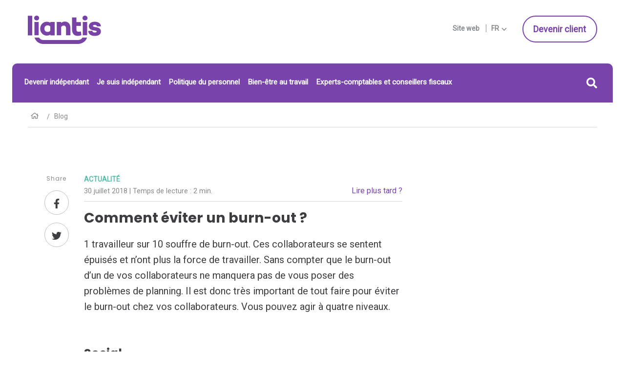

--- FILE ---
content_type: text/html; charset=UTF-8
request_url: https://blog.liantis.be/fr/comptable-et-expert-comptable/comment-eviter-un-burn-out
body_size: 11989
content:
<!doctype html><!--[if lt IE 7]> <html class="no-js lt-ie9 lt-ie8 lt-ie7" lang="fr-be" > <![endif]--><!--[if IE 7]>    <html class="no-js lt-ie9 lt-ie8" lang="fr-be" >        <![endif]--><!--[if IE 8]>    <html class="no-js lt-ie9" lang="fr-be" >               <![endif]--><!--[if gt IE 8]><!--><html class="no-js" lang="fr-be"><!--<![endif]--><head>
    <meta charset="utf-8">
    <meta http-equiv="X-UA-Compatible" content="IE=edge,chrome=1">
    <meta name="author" content="Thomas Van Haudenhove">
    <meta name="description" content="Comment éviter le burn-out chez vos collaborateurs ?">
    <meta name="generator" content="HubSpot">
    <title>Comment éviter un burn-out ?</title>
    <link rel="shortcut icon" href="https://blog.liantis.be/hubfs/liantis/assets/favicon.ico">
    
<meta name="viewport" content="width=device-width, initial-scale=1">

    
    <meta property="og:description" content="Comment éviter le burn-out chez vos collaborateurs ?">
    <meta property="og:title" content="Comment éviter un burn-out ?">
    <meta name="twitter:description" content="Comment éviter le burn-out chez vos collaborateurs ?">
    <meta name="twitter:title" content="Comment éviter un burn-out ?">

    

    
    <style>
a.cta_button{-moz-box-sizing:content-box !important;-webkit-box-sizing:content-box !important;box-sizing:content-box !important;vertical-align:middle}.hs-breadcrumb-menu{list-style-type:none;margin:0px 0px 0px 0px;padding:0px 0px 0px 0px}.hs-breadcrumb-menu-item{float:left;padding:10px 0px 10px 10px}.hs-breadcrumb-menu-divider:before{content:'›';padding-left:10px}.hs-featured-image-link{border:0}.hs-featured-image{float:right;margin:0 0 20px 20px;max-width:50%}@media (max-width: 568px){.hs-featured-image{float:none;margin:0;width:100%;max-width:100%}}.hs-screen-reader-text{clip:rect(1px, 1px, 1px, 1px);height:1px;overflow:hidden;position:absolute !important;width:1px}
</style>

<link rel="stylesheet" href="https://blog.liantis.be/hubfs/hub_generated/module_assets/1/5958266227/1742426057081/module_LS_-_Multilingual_Logo.min.css">
<link rel="stylesheet" href="https://blog.liantis.be/hubfs/hub_generated/module_assets/1/6024393695/1742426063427/module_LS_-_multilingual_switcher.min.css">
<link rel="stylesheet" href="https://blog.liantis.be/hubfs/hub_generated/module_assets/1/6066531808/1742426065815/module_LS_-_Multilingual_Search.min.css">
<link rel="stylesheet" href="https://blog.liantis.be/hubfs/hub_generated/module_assets/1/6006401787/1742426062122/module_LS-_Custom_sharer.min.css">
<link rel="stylesheet" href="https://blog.liantis.be/hubfs/hub_generated/module_assets/1/6641575302/1742426084079/module_LS_-_Blog_CTA.min.css">
<link rel="stylesheet" href="https://blog.liantis.be/hubfs/hub_generated/module_assets/1/10766491728/1742426085957/module_CM_-_Multilingual_Form_Popup.min.css">
<link rel="stylesheet" href="https://blog.liantis.be/hubfs/hub_generated/module_assets/1/7526919754/1742426084786/module_CM_-_Blog_sidebar_-_cta.min.css">
<link rel="stylesheet" href="https://blog.liantis.be/hubfs/hub_generated/module_assets/1/5983088520/1742426058041/module_LS_-_Popular_Posts.min.css">
    

    


<meta name="google-site-verification" content="f5YbtXGqeq5E22587vuG73k_O3pXyHdFYPTszCfUo-Q">
<meta name="google-site-verification" content="YvhXen6Gs76fwhCUZm5j1jVQLS2_kuCmij1noXuYWig">
<meta name="google-site-verification" content="pSLKcgcLE8vue__rLP38o3uZgTp5SvBFrWC7cl4s4hY">
<meta name="google-site-verification" content="cXwHEjrQHFSR6WWaxkwbkZvZSCiDPvpm1M088OLie3Y">
<meta name="google-site-verification" content="NCVZ2BThPsQ8CZid7DA3wAywQSvMUauaub9TWUnlfUE">
<meta name="google-site-verification" content="rmemI-XYpkYaLp5cyRowAiP-tpFQGljy7UUOOIGJIR0">


<script>(function(w,d,s,l,i){w[l]=w[l]||[];w[l].push({'gtm.start':
new Date().getTime(),event:'gtm.js'});var f=d.getElementsByTagName(s)[0],
j=d.createElement(s),dl=l!='dataLayer'?'&l='+l:'';j.async=true;j.src=
'//www.googletagmanager.com/gtm.js?id='+i+dl;f.parentNode.insertBefore(j,f);
})(window,document,'script','dataLayer','GTM-T2WNTJR');
</script>


<script>
    (function(h,o,t,j,a,r){
        h.hj=h.hj||function(){(h.hj.q=h.hj.q||[]).push(arguments)};
        h._hjSettings={hjid:129324,hjsv:5};
        a=o.getElementsByTagName('head')[0];
        r=o.createElement('script');r.async=1;
        r.src=t+h._hjSettings.hjid+j+h._hjSettings.hjsv;
        a.appendChild(r);
    })(window,document,'//static.hotjar.com/c/hotjar-','.js?sv=');
</script>
<link rel="amphtml" href="https://blog.liantis.be/fr/comptable-et-expert-comptable/comment-eviter-un-burn-out?hs_amp=true">

<meta property="og:image" content="https://blog.liantis.be/hubfs/burn%20out%20vermijden.png">
<meta property="og:image:width" content="1400">
<meta property="og:image:height" content="430">

<meta name="twitter:image" content="https://blog.liantis.be/hubfs/burn%20out%20vermijden.png">


<meta property="og:url" content="https://blog.liantis.be/fr/comptable-et-expert-comptable/comment-eviter-un-burn-out">
<meta name="twitter:card" content="summary_large_image">

<link rel="canonical" href="https://blog.liantis.be/fr/comptable-et-expert-comptable/comment-eviter-un-burn-out">

<meta property="og:type" content="article">
<link rel="alternate" type="application/rss+xml" href="https://blog.liantis.be/fr/comptable-et-expert-comptable/rss.xml">
<meta name="twitter:domain" content="blog.liantis.be">
<script src="//platform.linkedin.com/in.js" type="text/javascript">
    lang: fr_FR
</script>

<meta http-equiv="content-language" content="fr-be">
<link rel="stylesheet" href="//7052064.fs1.hubspotusercontent-na1.net/hubfs/7052064/hub_generated/template_assets/DEFAULT_ASSET/1768254570013/template_layout.min.css">


<link rel="stylesheet" href="https://blog.liantis.be/hubfs/hub_generated/template_assets/1/5957944887/1742408158709/template_liantis.min.css">


    






    

<!-- dictionary: FR TESTING -->















    
    
    

    
        
          
        

    

    
     

    
                                                                                          
         
        
        
          
          
              
              
                
                
                    	
                    
                    
                       
                      

<link rel="alternate" hreflang="x-default" href="https://blog.liantis.be/nl/boekhouders-en-accountants/hoe-kan-je-een-burn-out-voorkomen">

<link rel="alternate" hreflang="nl-be" href="https://blog.liantis.be/nl/boekhouders-en-accountants/hoe-kan-je-een-burn-out-voorkomen">

                    
                    
                
                
               
              
            
            
        
        
                                                                                          
         
        
        
          
          
              
              
                
                
                    	
                    
                    
                       
                      

<link rel="alternate" hreflang="fr-be" href="https://blog.liantis.be/fr/comptable-et-expert-comptable/comment-eviter-un-burn-out">

                    
                    
                
                
               
              
            
            
        
        
    
    

 
    

</head>
<body class="   hs-content-id-5951598356 hs-blog-post hs-blog-id-5506570318" style="">
    <div class="header-container-wrapper">
    <div class="header-container container-fluid">

<div class="row-fluid-wrapper row-depth-1 row-number-1 ">
<div class="row-fluid ">
<div class="span12 widget-span widget-type-global_group " style="" data-widget-type="global_group" data-x="0" data-w="12">
<div class="" data-global-widget-path="generated_global_groups/23663304456.html"><div class="row-fluid-wrapper row-depth-1 row-number-1 ">
<div class="row-fluid ">
<div class="span12 widget-span widget-type-custom_widget " style="" data-widget-type="custom_widget" data-x="0" data-w="12">
<div id="hs_cos_wrapper_module_157675317936184" class="hs_cos_wrapper hs_cos_wrapper_widget hs_cos_wrapper_type_module" style="" data-hs-cos-general-type="widget" data-hs-cos-type="module"></div>

</div><!--end widget-span -->
</div><!--end row-->
</div><!--end row-wrapper -->
</div>
</div><!--end widget-span -->
</div><!--end row-->
</div><!--end row-wrapper -->

<div class="row-fluid-wrapper row-depth-1 row-number-2 ">
<div class="row-fluid ">
<div class="span12 widget-span widget-type-global_group " style="" data-widget-type="global_group" data-x="0" data-w="12">
<div class="" data-global-widget-path="generated_global_groups/5958630248.html"><div class="row-fluid-wrapper row-depth-1 row-number-1 ">
<div class="row-fluid ">
<div class="span12 widget-span widget-type-cell page-center hide-on-mobile desktop-header" style="" data-widget-type="cell" data-x="0" data-w="12">

<div class="row-fluid-wrapper row-depth-1 row-number-2 ">
<div class="row-fluid ">
<div class="span12 widget-span widget-type-cell header-top" style="" data-widget-type="cell" data-x="0" data-w="12">

<div class="row-fluid-wrapper row-depth-1 row-number-3 ">
<div class="row-fluid ">
<div class="span4 widget-span widget-type-custom_widget " style="" data-widget-type="custom_widget" data-x="0" data-w="4">
<div id="hs_cos_wrapper_module_153143979247045" class="hs_cos_wrapper hs_cos_wrapper_widget hs_cos_wrapper_type_module widget-type-logo" style="" data-hs-cos-general-type="widget" data-hs-cos-type="module"><div class="cm logo">







	
 
  



	
		
  
	
 	
  	 
  


  
    <div class="logo">
      
        <span id="hs_cos_wrapper_module_153143979247045_logo" class="hs_cos_wrapper hs_cos_wrapper_widget hs_cos_wrapper_type_logo" style="" data-hs-cos-general-type="widget" data-hs-cos-type="logo"><a href="https://liantis.be/fr" id="hs-link-module_153143979247045_logo" style="border-width:0px;border:0px;"><img src="https://blog.liantis.be/hubfs/liantis/assets/liantis-logo.svg" class="hs-image-widget " height="57" style="height: auto;width:150px;border-width:0px;border:0px;" width="150" alt="liantis-logo" title="liantis-logo"></a></span>
      
    </div>


		
	
 
  



</div></div>

</div><!--end widget-span -->
<div class="span4 widget-span widget-type-custom_widget text-right hide-on-landing" style="" data-widget-type="custom_widget" data-x="4" data-w="4">
<div id="hs_cos_wrapper_module_153303411909058" class="hs_cos_wrapper hs_cos_wrapper_widget hs_cos_wrapper_type_module" style="" data-hs-cos-general-type="widget" data-hs-cos-type="module"><div class="cm lang-switcher-wrapper hs-menu-wrapper">
  <div class="lang-side-text">
     
      
     
      
    	<span class="website-text">
        <a href="https://www.liantis.be/fr">Site web</a>
      </span>
      <span class="active-lang">
        <span class="lang">fr</span>
         <svg role="img"><use xlink:href="https://blog.liantis.be/hubfs/images/svg-symbol.svg#angledown"></use></svg> 
      </span>
      
    							
  </div>
  <nav class="lang-switcher">
    <ul>
      
      
      
      
      
      
      
      
      
      	
          
        
      
      
      
       
      
      
                                                                                            
      	 
      	
      	
          
          
              
              
                
                
                    	
                    
                    
                       
                      
      <li>
        <a data-language="NL - Nederlands" class="lang_switcher_link" href="https://blog.liantis.be/nl/boekhouders-en-accountants/hoe-kan-je-een-burn-out-voorkomen">
          NL - Nederlands
          <svg role="img"><use xlink:href="https://blog.liantis.be/hubfs/images/svg-symbol.svg#angleright"></use></svg>
        </a>
      </li>
      
                    
                    
                    
                
                
      				
              
            
            
      		
      		
                                                                                             
      	 
      	
      	
          
          
              
              
                
                
                    	
                    
                    
                       
                      
      <li class="active">
        <a data-language="FR - Français" class="lang_switcher_link" href="https://blog.liantis.be/fr/comptable-et-expert-comptable/comment-eviter-un-burn-out">
          FR - Français
          <svg role="img"><use xlink:href="https://blog.liantis.be/hubfs/images/svg-symbol.svg#angleright"></use></svg>
        </a>
      </li>
      
                    
                    
                    
                
                
      				
              
            
            
      		
      		
       
       

    </ul>
  </nav>
</div></div>

</div><!--end widget-span -->
<div class="span4 widget-span widget-type-custom_widget text-right hide-on-landing" style="" data-widget-type="custom_widget" data-x="8" data-w="4">
<div id="hs_cos_wrapper_module_153303114640261" class="hs_cos_wrapper hs_cos_wrapper_widget hs_cos_wrapper_type_module" style="" data-hs-cos-general-type="widget" data-hs-cos-type="module">
  
	
	

  
		<span id="hs_cos_wrapper_module_153303114640261_" class="hs_cos_wrapper hs_cos_wrapper_widget hs_cos_wrapper_type_cta" style="" data-hs-cos-general-type="widget" data-hs-cos-type="cta"><!--HubSpot Call-to-Action Code --><span class="hs-cta-wrapper" id="hs-cta-wrapper-5ce94408-076b-4775-8fb6-4edc451817c3"><span class="hs-cta-node hs-cta-5ce94408-076b-4775-8fb6-4edc451817c3" id="hs-cta-5ce94408-076b-4775-8fb6-4edc451817c3"><!--[if lte IE 8]><div id="hs-cta-ie-element"></div><![endif]--><a href="https://cta-redirect.hubspot.com/cta/redirect/550275/5ce94408-076b-4775-8fb6-4edc451817c3"><img class="hs-cta-img" id="hs-cta-img-5ce94408-076b-4775-8fb6-4edc451817c3" style="border-width:0px;" src="https://no-cache.hubspot.com/cta/default/550275/5ce94408-076b-4775-8fb6-4edc451817c3.png" alt="Devenir client"></a></span><script charset="utf-8" src="/hs/cta/cta/current.js"></script><script type="text/javascript"> hbspt.cta._relativeUrls=true;hbspt.cta.load(550275, '5ce94408-076b-4775-8fb6-4edc451817c3', {"useNewLoader":"true","region":"na1"}); </script></span><!-- end HubSpot Call-to-Action Code --></span>
		
  
	
	
</div>

</div><!--end widget-span -->
</div><!--end row-->
</div><!--end row-wrapper -->

</div><!--end widget-span -->
</div><!--end row-->
</div><!--end row-wrapper -->

<div class="row-fluid-wrapper row-depth-1 row-number-4 ">
<div class="row-fluid ">
<div class="span12 widget-span widget-type-cell bg-primary round-corner-top hide-on-landing header-menu-search" style="" data-widget-type="cell" data-x="0" data-w="12">

<div class="row-fluid-wrapper row-depth-1 row-number-5 ">
<div class="row-fluid ">
<div class="span12 widget-span widget-type-custom_widget " style="" data-widget-type="custom_widget" data-x="0" data-w="12">
<div id="hs_cos_wrapper_module_1531471231707354" class="hs_cos_wrapper hs_cos_wrapper_widget hs_cos_wrapper_type_module widget-type-menu" style="" data-hs-cos-general-type="widget" data-hs-cos-type="module">
	
	
 
  

	
	
		<span id="hs_cos_wrapper_module_1531471231707354_" class="hs_cos_wrapper hs_cos_wrapper_widget hs_cos_wrapper_type_menu" style="" data-hs-cos-general-type="widget" data-hs-cos-type="menu"><div id="hs_menu_wrapper_module_1531471231707354_" class="hs-menu-wrapper active-branch flyouts hs-menu-flow-horizontal" role="navigation" data-sitemap-name="default" data-menu-id="6058584392" aria-label="Navigation Menu">
 <ul role="menu" class="active-branch">
  <li class="hs-menu-item hs-menu-depth-1" role="none"><a href="https://blog.liantis.be/fr/devenir-independant" role="menuitem">Devenir indépendant</a></li>
  <li class="hs-menu-item hs-menu-depth-1" role="none"><a href="https://blog.liantis.be/fr/je-suis-independant" role="menuitem">Je suis indépendant</a></li>
  <li class="hs-menu-item hs-menu-depth-1" role="none"><a href="https://blog.liantis.be/fr/politique-du-personnel" role="menuitem">Politique du personnel</a></li>
  <li class="hs-menu-item hs-menu-depth-1" role="none"><a href="https://blog.liantis.be/fr/bien-etre-au-travail" role="menuitem">Bien-être au travail</a></li>
  <li class="hs-menu-item hs-menu-depth-1 active active-branch" role="none"><a href="https://blog.liantis.be/fr/comptable-et-expert-comptable" role="menuitem">Experts-comptables et conseillers fiscaux</a></li>
 </ul>
</div></span>
		
	
 
  


<!--[if IE]>
<style>


</style>
<![endif]--></div>

</div><!--end widget-span -->
</div><!--end row-->
</div><!--end row-wrapper -->

<div class="row-fluid-wrapper row-depth-1 row-number-6 ">
<div class="row-fluid ">
<div class="span12 widget-span widget-type-custom_widget " style="" data-widget-type="custom_widget" data-x="0" data-w="12">
<div id="hs_cos_wrapper_module_153449531597957" class="hs_cos_wrapper hs_cos_wrapper_widget hs_cos_wrapper_type_module" style="" data-hs-cos-general-type="widget" data-hs-cos-type="module">
<div class="hs-search-field-container">
    

    
  
    
      
<div class="hs-search-button">
  <span class="close"></span><svg role="img"><use xlink:href="https://blog.liantis.be/hubfs/images/svg-symbol.svg#search"></use></svg>
</div>
<div class="hs-search-field__bar">
    <form class="searchform" role="search" method="get" action="https://blog.liantis.be/fr/resultats-de-recherche">
      <div class="searchformControl">
       <input type="text" class="hs-search-field__input" name="term" autocomplete="off" placeholder="Que cherchez-vous ?">
       <input type="hidden" name="pathPrefix" value="fr">
        <input type="hidden" name="type" value="BLOG_POST">
        <input type="hidden" name="type" value="SITE_PAGE">
      	<button type="submit"><svg role="img"><use xlink:href="https://blog.liantis.be/hubfs/images/svg-symbol.svg#search"></use></svg> </button>
      </div>
  </form>
  <ul class="hs-search-field__suggestions" data-text="Résultat"></ul>
</div>

      
    

    
  
</div></div>

</div><!--end widget-span -->
</div><!--end row-->
</div><!--end row-wrapper -->

</div><!--end widget-span -->
</div><!--end row-->
</div><!--end row-wrapper -->

</div><!--end widget-span -->
</div><!--end row-->
</div><!--end row-wrapper -->

<div class="row-fluid-wrapper row-depth-1 row-number-7 ">
<div class="row-fluid ">
<div class="span12 widget-span widget-type-cell page-center hide-on-desktop mobile-header header-menu-search" style="" data-widget-type="cell" data-x="0" data-w="12">

<div class="row-fluid-wrapper row-depth-1 row-number-8 ">
<div class="row-fluid ">
<div class="hide-on-landing mobile-menu-container">
  <div class="hamburger hamburger--slider js-hamburger">
    <div class="hamburger-box">
      <div class="hamburger-inner"></div>
    </div>
  </div>
  <div class="mobile-menu">
    <div class="mobile-menu-header">
      <span class="mobile-menu-back" data-attribute="hs-menu-depth-1"></span>
      <div class="current-item-header"></div>
      <div class="mobile-logo"></div>
    </div>
    
<div class="span2 widget-span widget-type-custom_widget hide-on-landing" style="" data-widget-type="custom_widget" data-x="0" data-w="2">
<div id="hs_cos_wrapper_module_1534150813483128" class="hs_cos_wrapper hs_cos_wrapper_widget hs_cos_wrapper_type_module widget-type-menu" style="" data-hs-cos-general-type="widget" data-hs-cos-type="module">
	
	
 
  

	
	
 
  

	
	
		<span id="hs_cos_wrapper_module_1534150813483128_" class="hs_cos_wrapper hs_cos_wrapper_widget hs_cos_wrapper_type_menu" style="" data-hs-cos-general-type="widget" data-hs-cos-type="menu"><div id="hs_menu_wrapper_module_1534150813483128_" class="hs-menu-wrapper active-branch flyouts hs-menu-flow-horizontal" role="navigation" data-sitemap-name="default" data-menu-id="6058584392" aria-label="Navigation Menu">
 <ul role="menu" class="active-branch">
  <li class="hs-menu-item hs-menu-depth-1" role="none"><a href="https://blog.liantis.be/fr/devenir-independant" role="menuitem">Devenir indépendant</a></li>
  <li class="hs-menu-item hs-menu-depth-1" role="none"><a href="https://blog.liantis.be/fr/je-suis-independant" role="menuitem">Je suis indépendant</a></li>
  <li class="hs-menu-item hs-menu-depth-1" role="none"><a href="https://blog.liantis.be/fr/politique-du-personnel" role="menuitem">Politique du personnel</a></li>
  <li class="hs-menu-item hs-menu-depth-1" role="none"><a href="https://blog.liantis.be/fr/bien-etre-au-travail" role="menuitem">Bien-être au travail</a></li>
  <li class="hs-menu-item hs-menu-depth-1 active active-branch" role="none"><a href="https://blog.liantis.be/fr/comptable-et-expert-comptable" role="menuitem">Experts-comptables et conseillers fiscaux</a></li>
 </ul>
</div></span>
		
	
 
  


<!--[if IE]>
<style>


</style>
<![endif]--></div>

</div><!--end widget-span -->

  </div>
</div>
<div class="span9 widget-span widget-type-custom_widget " style="" data-widget-type="custom_widget" data-x="2" data-w="9">
<div id="hs_cos_wrapper_module_153356179563337" class="hs_cos_wrapper hs_cos_wrapper_widget hs_cos_wrapper_type_module widget-type-logo" style="" data-hs-cos-general-type="widget" data-hs-cos-type="module"><div class="cm logo">







	
 
  



	
		
  
	
 	
  	 
  


  
    <div class="logo">
      
        <span id="hs_cos_wrapper_module_153356179563337_logo" class="hs_cos_wrapper hs_cos_wrapper_widget hs_cos_wrapper_type_logo" style="" data-hs-cos-general-type="widget" data-hs-cos-type="logo"><a href="https://liantis.be/fr" id="hs-link-module_153356179563337_logo" style="border-width:0px;border:0px;"><img src="https://blog.liantis.be/hubfs/liantis/assets/liantis-logo.svg" class="hs-image-widget " height="35" style="height: auto;width:91px;border-width:0px;border:0px;" width="91" alt="liantis-logo" title="liantis-logo"></a></span>
      
    </div>


		
	
 
  



</div></div>

</div><!--end widget-span -->
<div class="span1 widget-span widget-type-custom_widget hide-on-landing" style="" data-widget-type="custom_widget" data-x="11" data-w="1">
<div id="hs_cos_wrapper_module_15353761802321362" class="hs_cos_wrapper hs_cos_wrapper_widget hs_cos_wrapper_type_module" style="" data-hs-cos-general-type="widget" data-hs-cos-type="module">
<div class="hs-search-field-container">
    

    
  
    
      
<div class="hs-search-button">
  <span class="close"></span><svg role="img"><use xlink:href="https://blog.liantis.be/hubfs/images/svg-symbol.svg#search"></use></svg>
</div>
<div class="hs-search-field__bar">
    <form class="searchform" role="search" method="get" action="https://blog.liantis.be/fr/resultats-de-recherche">
      <div class="searchformControl">
       <input type="text" class="hs-search-field__input" name="term" autocomplete="off" placeholder="Que cherchez-vous ?">
       <input type="hidden" name="pathPrefix" value="fr">
        <input type="hidden" name="type" value="BLOG_POST">
        <input type="hidden" name="type" value="SITE_PAGE">
      	<button type="submit"><svg role="img"><use xlink:href="https://blog.liantis.be/hubfs/images/svg-symbol.svg#search"></use></svg> </button>
      </div>
  </form>
  <ul class="hs-search-field__suggestions" data-text="Résultat"></ul>
</div>

      
    

    
  
</div></div>

</div><!--end widget-span -->
</div><!--end row-->
</div><!--end row-wrapper -->

<div class="row-fluid-wrapper row-depth-1 row-number-9 ">
<div class="row-fluid ">
<div class="span12 widget-span widget-type-custom_widget text-right" style="" data-widget-type="custom_widget" data-x="0" data-w="12">
<div id="hs_cos_wrapper_module_153430981417719" class="hs_cos_wrapper hs_cos_wrapper_widget hs_cos_wrapper_type_module" style="" data-hs-cos-general-type="widget" data-hs-cos-type="module"><div class="cm lang-switcher-wrapper hs-menu-wrapper">
  <div class="lang-side-text">
     
      
     
      
    	<span class="website-text">
        <a href="https://www.liantis.be/fr">Site web</a>
      </span>
      <span class="active-lang">
        <span class="lang">fr</span>
         <svg role="img"><use xlink:href="https://blog.liantis.be/hubfs/images/svg-symbol.svg#angledown"></use></svg> 
      </span>
      
    							
  </div>
  <nav class="lang-switcher">
    <ul>
      
      
      
      
      
      
      
      
      
      	
          
        
      
      
      
       
      
      
                                                                                            
      	 
      	
      	
          
          
              
              
                
                
                    	
                    
                    
                       
                      
      <li>
        <a data-language="NL - Nederlands" class="lang_switcher_link" href="https://blog.liantis.be/nl/boekhouders-en-accountants/hoe-kan-je-een-burn-out-voorkomen">
          NL - Nederlands
          <svg role="img"><use xlink:href="https://blog.liantis.be/hubfs/images/svg-symbol.svg#angleright"></use></svg>
        </a>
      </li>
      
                    
                    
                    
                
                
      				
              
            
            
      		
      		
                                                                                             
      	 
      	
      	
          
          
              
              
                
                
                    	
                    
                    
                       
                      
      <li class="active">
        <a data-language="FR - Français" class="lang_switcher_link" href="https://blog.liantis.be/fr/comptable-et-expert-comptable/comment-eviter-un-burn-out">
          FR - Français
          <svg role="img"><use xlink:href="https://blog.liantis.be/hubfs/images/svg-symbol.svg#angleright"></use></svg>
        </a>
      </li>
      
                    
                    
                    
                
                
      				
              
            
            
      		
      		
       
       

    </ul>
  </nav>
</div></div>

</div><!--end widget-span -->
</div><!--end row-->
</div><!--end row-wrapper -->

</div><!--end widget-span -->
</div><!--end row-->
</div><!--end row-wrapper -->
</div>
</div><!--end widget-span -->
</div><!--end row-->
</div><!--end row-wrapper -->

    </div><!--end header -->
</div><!--end header wrapper -->

<div class="body-container-wrapper">
    <div class="body-container container-fluid">

<div class="row-fluid-wrapper row-depth-1 row-number-1 ">
<div class="row-fluid ">
<div class="span12 widget-span widget-type-cell page-center" style="" data-widget-type="cell" data-x="0" data-w="12">

<div class="row-fluid-wrapper row-depth-1 row-number-2 ">
<div class="row-fluid ">

</div><!--end row-->
</div><!--end row-wrapper -->

<div class="row-fluid-wrapper row-depth-1 row-number-3 ">
<div class="row-fluid ">
<div class="span12 widget-span widget-type-custom_widget breadcrumb hide-on-mobile" style="" data-widget-type="custom_widget" data-x="0" data-w="12">
<div id="hs_cos_wrapper_module_1534839467732181" class="hs_cos_wrapper hs_cos_wrapper_widget hs_cos_wrapper_type_module widget-type-menu" style="" data-hs-cos-general-type="widget" data-hs-cos-type="module">
  
  	<span id="hs_cos_wrapper_module_1534839467732181_" class="hs_cos_wrapper hs_cos_wrapper_widget hs_cos_wrapper_type_menu" style="" data-hs-cos-general-type="widget" data-hs-cos-type="menu"><div class="hs-breadcrumb-menu-wrapper" id="hs_menu_wrapper_module_1534839467732181_" role="navigation" data-sitemap-name="default" data-menu-id="6031066084">
 <ul class="hs-breadcrumb-menu">
  <li class="hs-breadcrumb-menu-item first-crumb"><a href="https://liantis.be/fr" class="hs-breadcrumb-label"> 
    <svg role="img">
     <use xlink:href="https://blog.liantis.be/hubfs/images/svg-symbol.svg#home"></use>
    </svg> </a><span class="hs-breadcrumb-menu-divider"></span></li>
  <li class="hs-breadcrumb-menu-item"><a href="https://blog.liantis.be/fr?hsLang=fr-be" class="hs-breadcrumb-label">Blog</a><span class="hs-breadcrumb-menu-divider"></span></li>
  <li class="hs-breadcrumb-menu-item last-crumb"><span class="hs-breadcrumb-label">Comptable et expert-comptable</span></li>
 </ul>
</div></span>
		
		<div class="breadcrumb-share">
      <span class="share-title">Partager </span>
      <div class="breadcrumb-social-share"></div>
    </div>
  

  
	




<!--[if IE]>
<style>


</style>
<![endif]--></div>

</div><!--end widget-span -->
</div><!--end row-->
</div><!--end row-wrapper -->

<div class="row-fluid-wrapper row-depth-1 row-number-4 ">
<div class="row-fluid ">
<div class="span8 widget-span widget-type-cell main-content" style="" data-widget-type="cell" data-x="0" data-w="8">

<div class="row-fluid-wrapper row-depth-1 row-number-5 ">
<div class="row-fluid ">

   
<div class="span12 widget-span widget-type-custom_widget " style="" data-widget-type="custom_widget" data-x="0" data-w="12">
<div id="hs_cos_wrapper_module_15348470414812204" class="hs_cos_wrapper hs_cos_wrapper_widget hs_cos_wrapper_type_module" style="" data-hs-cos-general-type="widget" data-hs-cos-type="module"></div>

</div><!--end widget-span -->
    

</div><!--end row-->
</div><!--end row-wrapper -->

<div class="row-fluid-wrapper row-depth-1 row-number-6 ">
<div class="row-fluid ">

<div class="span12 widget-span widget-type-custom_widget " style="" data-widget-type="custom_widget" data-x="0" data-w="12">
<div id="hs_cos_wrapper_module_1532682648871124" class="hs_cos_wrapper hs_cos_wrapper_widget hs_cos_wrapper_type_module" style="" data-hs-cos-general-type="widget" data-hs-cos-type="module">
    


<div class="cm custom-sharer-wrapper">
  <div class="custom-sharer">
  	<span class="sharer-title">Share</span>
    
      	<a href="https://www.facebook.com/sharer/sharer.php?u=https%3A%2F%2Fblog.liantis.be%2Ffr%2Fcomptable-et-expert-comptable%2Fcomment-eviter-un-burn-out"><svg role="img"><use xlink:href="https://blog.liantis.be/hubfs/images/svg-symbol.svg#facebook"></use></svg></a>
    
  
  	
      	<a href="https://twitter.com/home?status=https%3A%2F%2Fblog.liantis.be%2Ffr%2Fcomptable-et-expert-comptable%2Fcomment-eviter-un-burn-out"><svg role="img"><use xlink:href="https://blog.liantis.be/hubfs/images/svg-symbol.svg#twitter"></use></svg></a>
    
  
    
  	
  </div>
</div></div>

</div><!--end widget-span -->
     
</div><!--end row-->
</div><!--end row-wrapper -->

<div class="row-fluid-wrapper row-depth-1 row-number-7 ">
<div class="row-fluid ">
<div class="span12 widget-span widget-type-custom_widget " style="" data-widget-type="custom_widget" data-x="0" data-w="12">
<div id="hs_cos_wrapper_module_151456960811572" class="hs_cos_wrapper hs_cos_wrapper_widget hs_cos_wrapper_type_module widget-type-blog_content" style="" data-hs-cos-general-type="widget" data-hs-cos-type="module">
    <div class="blog-section">
<div class="blog-post-wrapper cell-wrapper">
<div class="blog-section">
<div class="blog-post-wrapper cell-wrapper">
<div class="section post-header">
<div class="blog-post-topic-date"><span id="hubspot-topic_data"> 
<a class="topic-link" href="https://blog.liantis.be/fr/comptable-et-expert-comptable/tag/actualité">Actualité</a>
</span><p class="date-read-later">
<span class="post-date">30 juillet 2018
<span class="read-time-wrap"> | Temps de lecture :  
<span class="readtime">
2 min.
</span>
</span>
</span> 
<a class="popup-button" href="#form-popup" data-remodal-target="form-popup">Lire plus tard ?</a></p>
</div>
<h1>Comment éviter un burn-out ?</h1>
</div>
<div class="section post-body"><!-- éviter un burn-out-->
<span id="hs_cos_wrapper_post_body" class="hs_cos_wrapper hs_cos_wrapper_meta_field hs_cos_wrapper_type_rich_text" style="" data-hs-cos-general-type="meta_field" data-hs-cos-type="rich_text"><p><strong>1 travailleur sur 10 souffre de burn-out. Ces collaborateurs se sentent épuisés et n’ont plus la force de travailler. Sans compter que le burn-out d’un de vos collaborateurs ne manquera pas de vous poser des problèmes de planning. Il est donc très important de tout faire pour éviter le burn-out chez vos collaborateurs. Vous pouvez agir à quatre niveaux.&nbsp;</strong><img data-src="https://cdn2.hubspot.net/hub/550275/hubfs/burn%20out%20vermijden.png?width=750&amp;name=burn%20out%20vermijden.png" alt="éviter un burn-out" class="hs-featured-image lazyload"></p>
<p>&nbsp;</p>
<h2>Social</h2>
<p>Une bonne ambiance au sein de l’équipe est très importante. <strong>Misez donc sur les activités qui renforceront l’esprit d’équipe au travail.</strong> Offrez à vos collaborateurs un petit cadeau de Saint-Nicolas, organisez une fête de Noël pour leurs familles, emmenez-les tous manger une glace ou faire du sport. <br><br><strong>Intéressez-vous à la situation sociale de votre collaborateur.</strong> Veut-il être à l’heure pour aller chercher son enfant à l’école ? Ou veut-il pouvoir rendre visite régulièrement à sa mère gravement malade ? Aidez votre collaborateur à combiner au mieux vie professionnelle et vie privée. Un déséquilibre entre les deux est souvent cause de stress. </p>
<h2><br>Fonction</h2>
<p><strong>Misez sur l’autonomie de votre collaborateur.</strong> Laissez-le établir son planning lui-même ou confiez-lui un projet. <br><br><strong>Recherchez la bonne personne pour la fonction.</strong> Tous les collaborateurs n’apprécient pas de téléphoner aux clients. Tous les collaborateurs ne sont pas aussi bons dans les activités de réseautage. Employez vos collaborateurs à ce qu’ils aiment faire.<br><br><strong>Confiez-leur des tâches suffisamment variées.</strong> Le travail répétitif n’apporte que peu d’énergie et n’offre que peu de défis. <br><br></p>
<p>&nbsp;</p>
<h2>Organisation</h2>
<p>Les travailleurs sont souvent insatisfaits de la communication dans l’entreprise. Ils trouvent que beaucoup de décisions se prennent « au-dessus de leurs têtes ». Ou ils veulent être informés plus rapidement des nouveaux accords ou des nouvelles décisions. Une bonne communication est cruciale pour impliquer vos collaborateurs.</p>
<p>Votre collaborateur fait bien son travail ? <strong>Assurez-lui donc une rémunération équitable.</strong> Celui qui est correctement rémunéré se sent valorisé.</p>
<p><strong>Expliquez pourquoi vous faites les choses.</strong> Il y a de nouvelles règles en vigueur ? Expliquez pourquoi vous les appliquez. Traitez tous vos collaborateurs sur un pied d’égalité. Ou expliquez pourquoi vous ne le faites pas. L’équité est la clé de la satisfaction des collaborateurs. <br><br></p>
<h2>Opportunités de progresser</h2>
<p><strong>Un collaborateur veut apprendre et progresser tout au long de sa vie.</strong> Les possibilités que vous offrez à votre collaborateur d’explorer de nouvelles choses sont autant de défis à relever. Il est motivé parce qu’il ne stagne pas, mais évolue en permanence.<br><br><strong>Donnez à votre collaborateur du feed-back orienté sur ses prestations.</strong> Il y a des erreurs dans tel ou tel décompte annuel ? Discutez concrètement des possibilités d’amélioration. Vous trouvez l’e-mail de votre collaborateur à un client désagréable très virulent ? Faites-le lui savoir. Soyez vous-même ouvert au feed-back. Votre collaborateur ne peut changer que s’il sait sur quoi il doit travailler. C’est la même chose pour vous.<br><br>Vous allez faire en sorte de tenir compte de tous ces conseils ? Dans ce cas, vous créerez une ambiance de travail agréable pour vos collaborateurs. C’est la meilleure façon de prévenir les burn-out dans votre entreprise.</p>
<p>&nbsp;</p>
<p><!--HubSpot Call-to-Action Code --><span class="hs-cta-wrapper" id="hs-cta-wrapper-24d2bdc5-0572-44ff-9ca8-c3d7fd51ac51"><span class="hs-cta-node hs-cta-24d2bdc5-0572-44ff-9ca8-c3d7fd51ac51" id="hs-cta-24d2bdc5-0572-44ff-9ca8-c3d7fd51ac51"><!--[if lte IE 8]><div id="hs-cta-ie-element"></div><![endif]--><a href="https://cta-redirect.hubspot.com/cta/redirect/550275/24d2bdc5-0572-44ff-9ca8-c3d7fd51ac51" target="_blank" rel="noopener"><img class="hs-cta-img" id="hs-cta-img-24d2bdc5-0572-44ff-9ca8-c3d7fd51ac51" style="border-width:0px;margin: 0 auto; display: block; margin-top: 20px; margin-bottom: 20px" src="https://no-cache.hubspot.com/cta/default/550275/24d2bdc5-0572-44ff-9ca8-c3d7fd51ac51.png" alt="Blijf op de hoogte van het laatste nieuws voor accountants en belastingadviseurs" align="middle"></a></span><script charset="utf-8" src="/hs/cta/cta/current.js"></script><script type="text/javascript"> hbspt.cta._relativeUrls=true;hbspt.cta.load(550275, '24d2bdc5-0572-44ff-9ca8-c3d7fd51ac51', {"useNewLoader":"true","region":"na1"}); </script></span><!-- end HubSpot Call-to-Action Code --></p>
<p>&nbsp;</p></span>
</div>
</div>
</div>
</div>
</div>
</div>

</div><!--end widget-span -->
</div><!--end row-->
</div><!--end row-wrapper -->

<div class="row-fluid-wrapper row-depth-1 row-number-8 ">
<div class="row-fluid ">
<div class="span12 widget-span widget-type-custom_widget " style="" data-widget-type="custom_widget" data-x="0" data-w="12">
<div id="hs_cos_wrapper_module_1546595967378500" class="hs_cos_wrapper hs_cos_wrapper_widget hs_cos_wrapper_type_module" style="" data-hs-cos-general-type="widget" data-hs-cos-type="module">


</div>

</div><!--end widget-span -->
</div><!--end row-->
</div><!--end row-wrapper -->

<div class="row-fluid-wrapper row-depth-1 row-number-9 ">
<div class="row-fluid ">
<div class="span12 widget-span widget-type-custom_widget " style="" data-widget-type="custom_widget" data-x="0" data-w="12">
<div id="hs_cos_wrapper_module_1543362327646283" class="hs_cos_wrapper hs_cos_wrapper_widget hs_cos_wrapper_type_module" style="" data-hs-cos-general-type="widget" data-hs-cos-type="module">
<div class="blog-section">
  <div class="blog-post-wrapper cell-wrapper">
    <div class="blog-section">
      <div class="blog-post-wrapper cell-wrapper">
        <div id="hubspot-author_data" class="hs-author-profile hubspot-editable hubspot-author" data-hubspot-form-id="author_data" data-hubspot-name="Blog Author">
          
             
              <div class="hs-author-avatar" style="background-image: url('https://blog.liantis.be/hubfs/Thomas.jpg'); background-repeat: no-repeat;">
                <img src="https://blog.liantis.be/hubfs/Thomas.jpg" alt="Thomas Van Haudenhove">
              </div>
            
            <div class="hs-author-name-date">
              Par&nbsp;<a>Thomas Van Haudenhove</a><br>
              <span>30 juillet 2018</span>
            </div>
          
        </div>
      </div>
    </div>
  </div>
</div>
</div>

</div><!--end widget-span -->
</div><!--end row-->
</div><!--end row-wrapper -->

<div class="row-fluid-wrapper row-depth-1 row-number-10 ">
<div class="row-fluid ">

   
<div class="span12 widget-span widget-type-custom_widget " style="" data-widget-type="custom_widget" data-x="0" data-w="12">
<div id="hs_cos_wrapper_module_156153913465859" class="hs_cos_wrapper hs_cos_wrapper_widget hs_cos_wrapper_type_module" style="" data-hs-cos-general-type="widget" data-hs-cos-type="module">
  
	
	

  
      <div class="form-popup-module">
  <div class="remodal-bg">
    <div id="form-popup" class="form-popup-container remodal rounded" data-remodal-id="form-popup" data-remodal-options="hashTracking: false, closeOnOutsideClick: true">
      <button data-remodal-action="close" class="remodal-close"></button>
      <h2><span>Lire plus tard ?</span></h2>
<p><span>Cet article vous intéresse, mais vous n’avez pas le temps de le lire maintenant ?</span><br><span>Saisissez votre adresse e-mail ci-dessous, et nous vous enverrons un lien pratique qui vous permettra de le retrouver rapidement.</span><br><span>Nous vous envoyons uniquement le lien, pas de spam.</span></p>
      <span id="hs_cos_wrapper_module_156153913465859_" class="hs_cos_wrapper hs_cos_wrapper_widget hs_cos_wrapper_type_form" style="" data-hs-cos-general-type="widget" data-hs-cos-type="form"><h3 id="hs_cos_wrapper_form_647864843_title" class="hs_cos_wrapper form-title" data-hs-cos-general-type="widget_field" data-hs-cos-type="text"></h3>

<div id="hs_form_target_form_647864843"></div>









</span>
    </div>

  </div>
</div>
		
  
	
	
</div>

</div><!--end widget-span -->
    

</div><!--end row-->
</div><!--end row-wrapper -->

<div class="row-fluid-wrapper row-depth-1 row-number-11 ">
<div class="row-fluid ">

<div class="single-blog-subscribe-post">
    
<div class="span12 widget-span widget-type-custom_widget " style="" data-widget-type="custom_widget" data-x="0" data-w="12">
<div id="hs_cos_wrapper_module_1534926856939305" class="hs_cos_wrapper hs_cos_wrapper_widget hs_cos_wrapper_type_module widget-type-menu" style="" data-hs-cos-general-type="widget" data-hs-cos-type="module"><div class="email-subscribe bg-primary">
  
    
      <h3 class="form-title">Inscrivez-vous à notre newsletter</h3>
      <span id="hs_cos_wrapper_module_1534926856939305_" class="hs_cos_wrapper hs_cos_wrapper_widget hs_cos_wrapper_type_form" style="" data-hs-cos-general-type="widget" data-hs-cos-type="form"><h3 id="hs_cos_wrapper_form_15037881_title" class="hs_cos_wrapper form-title" data-hs-cos-general-type="widget_field" data-hs-cos-type="text"></h3>

<div id="hs_form_target_form_15037881"></div>









</span>
      
    

    
  
    

    
  
</div></div>

</div><!--end widget-span -->

</div>

</div><!--end row-->
</div><!--end row-wrapper -->

<div class="row-fluid-wrapper row-depth-1 row-number-12 ">
<div class="row-fluid ">
<div class="span12 widget-span widget-type-custom_widget " style="" data-widget-type="custom_widget" data-x="0" data-w="12">
<div id="hs_cos_wrapper_module_153319540844268" class="hs_cos_wrapper hs_cos_wrapper_widget hs_cos_wrapper_type_module" style="" data-hs-cos-general-type="widget" data-hs-cos-type="module">




  <script type="application/ld+json">
  {
    "@context": "http://schema.org",
    "@type": "Blog",
    "mainEntityOfPage": {
      "@type": "blog",
      "@id": "https://blog.liantis.be/fr/comptable-et-expert-comptable/comment-eviter-un-burn-out"
    },
    "headline": "Comment &eacute;viter un burn-out ?",
    "image": {
      "@type": "ImageObject",
      "url": "https://cdn2.hubspot.net/hubfs/550275/burn%20out%20vermijden.png" 
    },
    "datePublished": "2018-07-30T08:30:00+0000",
    "dateModified": "2018-10-22T05:34:20+0000",
    "author": {
      "@type": "Person",
      "name": "Thomas Van Haudenhove"
    },
    
       "publisher": {
        "@type": "Organization",
        "name": "Liantis",
        "logo": {
          "@type": "ImageObject",
          "url": "https://cdn2.hubspot.net/hubfs/550275/ZN_logo%20Liantis.png",
          "width": 200,
          "height": 133
      }
    
    },
    "description": "1 travailleur sur 10 souffre de burn-out. Ces collaborateurs se sentent épuisés et n’ont plus la force de travailler. Sans compter que le burn-out d’un de vos collaborateurs ne manquera pas de vous poser des problèmes de planning. Il est donc très important de tout faire pour éviter le burn-out chez vos collaborateurs. Vous pouvez agir à quatre niveaux."
  }
  </script>
</div>

</div><!--end widget-span -->
</div><!--end row-->
</div><!--end row-wrapper -->

</div><!--end widget-span -->
<div class="span4 widget-span widget-type-cell sidebar" style="" data-widget-type="cell" data-x="8" data-w="4">

<div class="row-fluid-wrapper row-depth-1 row-number-13 ">
<div class="row-fluid ">

</div><!--end row-->
</div><!--end row-wrapper -->

<div class="row-fluid-wrapper row-depth-1 row-number-14 ">
<div class="row-fluid ">

</div><!--end row-->
</div><!--end row-wrapper -->

<div class="row-fluid-wrapper row-depth-1 row-number-15 ">
<div class="row-fluid ">

</div><!--end row-->
</div><!--end row-wrapper -->

<div class="row-fluid-wrapper row-depth-1 row-number-16 ">
<div class="row-fluid ">

<div class="span12 widget-span widget-type-custom_widget " style="" data-widget-type="custom_widget" data-x="0" data-w="12">
<div id="hs_cos_wrapper_module_1549906617083340" class="hs_cos_wrapper hs_cos_wrapper_widget hs_cos_wrapper_type_module" style="" data-hs-cos-general-type="widget" data-hs-cos-type="module">

    </div>

</div><!--end widget-span -->
     
</div><!--end row-->
</div><!--end row-wrapper -->

</div><!--end widget-span -->
</div><!--end row-->
</div><!--end row-wrapper -->

</div><!--end widget-span -->
</div><!--end row-->
</div><!--end row-wrapper -->

<div class="row-fluid-wrapper row-depth-1 row-number-17 ">
<div class="row-fluid ">

		<div class="single-blog-pop-post">
       
<div class="span12 widget-span widget-type-cell page-center" style="" data-widget-type="cell" data-x="0" data-w="12">

<div class="row-fluid-wrapper row-depth-1 row-number-18 ">
<div class="row-fluid ">
<div class="span12 widget-span widget-type-custom_widget " style="" data-widget-type="custom_widget" data-x="0" data-w="12">
<div id="hs_cos_wrapper_module_153225991722459" class="hs_cos_wrapper hs_cos_wrapper_widget hs_cos_wrapper_type_module" style="" data-hs-cos-general-type="widget" data-hs-cos-type="module">

<div class="cm-popular-posts">
  <h2>Les plus consultés</h2>
  <div class="popular-posts-list">
   
    	
    	
    	 

    <div class="pop-post">
      <div class="pop-post-date-topic"><span class="hubspot-topic_data"> 
          
          <a class="topic-link" href="https://blog.liantis.be/fr/comptable-et-expert-comptable/tag/actualité">Actualité</a>
          
        </span></div>
      <h3 class="h4 post-title"><a href="https://blog.liantis.be/fr/comptable-et-expert-comptable/aidez-votre-client-a-remplir-sa-declaration-dimpots?hsLang=fr-be">Aidez votre client à remplir sa déclaration d’impôts</a></h3>
      <span class="pop-post-date post-date">06 juillet 2018</span>
    </div>

    <div class="pop-post">
      <div class="pop-post-date-topic"><span class="hubspot-topic_data"> 
          
          <a class="topic-link" href="https://blog.liantis.be/fr/comptable-et-expert-comptable/tag/expert-comptable">Expert-comptable</a>
          
        </span></div>
      <h3 class="h4 post-title"><a href="https://blog.liantis.be/fr/comptable-et-expert-comptable/nouvelle-formalit%C3%A9-en-cas-de-d%C3%A9p%C3%B4t-d%C3%A9claration-dabsence-dinterdiction-de-g%C3%A9rer?hsLang=fr-be">Nouvelle formalité en cas de dépôt : déclaration d’absence d’interdiction de gérer</a></h3>
      <span class="pop-post-date post-date">26 octobre 2023</span>
    </div>

    <div class="pop-post">
      <div class="pop-post-date-topic"><span class="hubspot-topic_data"> 
          
          <a class="topic-link" href="https://blog.liantis.be/fr/comptable-et-expert-comptable/tag/mon-métier-dexpert-comptable-conseiller-fiscal">Mon métier d'expert-comptable/conseiller fiscal</a>
          
        </span></div>
      <h3 class="h4 post-title"><a href="https://blog.liantis.be/fr/comptable-et-expert-comptable/societe-de-transport-licence-de-transport?hsLang=fr-be">Votre client démarre une société de transport ? Dans ce cas, n’oubliez pas la licence de transport</a></h3>
      <span class="pop-post-date post-date">28 avril 2022</span>
    </div>

    <div class="pop-post">
      <div class="pop-post-date-topic"><span class="hubspot-topic_data"> 
          
          <a class="topic-link" href="https://blog.liantis.be/fr/comptable-et-expert-comptable/tag/fiscalité-automobile">Fiscalité automobile</a>
          
        </span></div>
      <h3 class="h4 post-title"><a href="https://blog.liantis.be/fr/comptable-et-expert-comptable/d%C3%A9duction-de-la-tva-pour-les-voitures-pas-de-cents-mais-des-pour-cent?hsLang=fr-be">Déduction de la TVA pour les voitures : pas de cents, mais des pour cent</a></h3>
      <span class="pop-post-date post-date">26 mai 2023</span>
    </div>


   
   </div>
</div>
</div>

</div><!--end widget-span -->
</div><!--end row-->
</div><!--end row-wrapper -->

</div><!--end widget-span -->

		</div>

</div><!--end row-->
</div><!--end row-wrapper -->

    </div><!--end body -->
</div><!--end body wrapper -->

<div class="footer-container-wrapper">
    <div class="footer-container container-fluid">

<div class="row-fluid-wrapper row-depth-1 row-number-1 ">
<div class="row-fluid ">
<div class="span12 widget-span widget-type-global_group " style="" data-widget-type="global_group" data-x="0" data-w="12">
<div class="" data-global-widget-path="generated_global_groups/5962955540.html"><div class="row-fluid-wrapper row-depth-1 row-number-1 ">
<div class="row-fluid ">
<div class="span12 widget-span widget-type-cell footer1-container hide-on-landing footer-bg" style="" data-widget-type="cell" data-x="0" data-w="12">

<div class="row-fluid-wrapper row-depth-1 row-number-2 ">
<div class="row-fluid ">
<div class="span12 widget-span widget-type-cell page-center" style="" data-widget-type="cell" data-x="0" data-w="12">

<div class="row-fluid-wrapper row-depth-1 row-number-3 ">
<div class="row-fluid ">
<div class="span12 widget-span widget-type-cell bg-tertiary footer1" style="" data-widget-type="cell" data-x="0" data-w="12">

<div class="row-fluid-wrapper row-depth-1 row-number-4 ">
<div class="row-fluid ">
<div class="span4 widget-span widget-type-cell " style="" data-widget-type="cell" data-x="0" data-w="4">

<div class="row-fluid-wrapper row-depth-2 row-number-1 ">
<div class="row-fluid ">
<div class="span12 widget-span widget-type-custom_widget footer-col-title" style="" data-widget-type="custom_widget" data-x="0" data-w="12">
<div id="hs_cos_wrapper_module_15323422657805336" class="hs_cos_wrapper hs_cos_wrapper_widget hs_cos_wrapper_type_module" style="" data-hs-cos-general-type="widget" data-hs-cos-type="module"> 
  
	
	
 
  
		À propos de Liantis
		
  
	
	
</div>

</div><!--end widget-span -->
</div><!--end row-->
</div><!--end row-wrapper -->

<div class="row-fluid-wrapper row-depth-2 row-number-2 ">
<div class="row-fluid ">
<div class="span12 widget-span widget-type-custom_widget " style="" data-widget-type="custom_widget" data-x="0" data-w="12">
<div id="hs_cos_wrapper_module_15323421873275294" class="hs_cos_wrapper hs_cos_wrapper_widget hs_cos_wrapper_type_module widget-type-menu" style="" data-hs-cos-general-type="widget" data-hs-cos-type="module">
	
	
 
  

	
	
		<span id="hs_cos_wrapper_module_15323421873275294_" class="hs_cos_wrapper hs_cos_wrapper_widget hs_cos_wrapper_type_menu" style="" data-hs-cos-general-type="widget" data-hs-cos-type="menu"><div id="hs_menu_wrapper_module_15323421873275294_" class="hs-menu-wrapper active-branch no-flyouts hs-menu-flow-vertical" role="navigation" data-sitemap-name="default" data-menu-id="6059767602" aria-label="Navigation Menu">
 <ul role="menu">
  <li class="hs-menu-item hs-menu-depth-1" role="none"><a href="https://liantis.be/fr/a-propos-de-liantis" role="menuitem">Qui sommes-nous ?</a></li>
  <li class="hs-menu-item hs-menu-depth-1" role="none"><a href="https://liantis.be/fr/contact" role="menuitem">Contact</a></li>
  <li class="hs-menu-item hs-menu-depth-1" role="none"><a href="https://www.liantis.be/fr/offres-demploi" role="menuitem">Emplois</a></li>
  <li class="hs-menu-item hs-menu-depth-1" role="none"><a href="https://blog.liantis.be/fr" role="menuitem">Blog</a></li>
 </ul>
</div></span>
		
	
 
  


<!--[if IE]>
<style>


</style>
<![endif]--></div>

</div><!--end widget-span -->
</div><!--end row-->
</div><!--end row-wrapper -->

</div><!--end widget-span -->
<div class="span4 widget-span widget-type-cell " style="" data-widget-type="cell" data-x="4" data-w="4">

<div class="row-fluid-wrapper row-depth-2 row-number-3 ">
<div class="row-fluid ">
<div class="span12 widget-span widget-type-custom_widget footer-col-title" style="" data-widget-type="custom_widget" data-x="0" data-w="12">
<div id="hs_cos_wrapper_module_15323429859505431" class="hs_cos_wrapper hs_cos_wrapper_widget hs_cos_wrapper_type_module" style="" data-hs-cos-general-type="widget" data-hs-cos-type="module"> 
  
	
	
 
  
		Suivez-nous
		
  
	
	
</div>

</div><!--end widget-span -->
</div><!--end row-->
</div><!--end row-wrapper -->

<div class="row-fluid-wrapper row-depth-2 row-number-4 ">
<div class="row-fluid ">
<div class="span12 widget-span widget-type-custom_widget " style="" data-widget-type="custom_widget" data-x="0" data-w="12">
<div id="hs_cos_wrapper_module_15348482477462418" class="hs_cos_wrapper hs_cos_wrapper_widget hs_cos_wrapper_type_module widget-type-menu" style="" data-hs-cos-general-type="widget" data-hs-cos-type="module">
	
	
		<span id="hs_cos_wrapper_module_15348482477462418_" class="hs_cos_wrapper hs_cos_wrapper_widget hs_cos_wrapper_type_menu" style="" data-hs-cos-general-type="widget" data-hs-cos-type="menu"><div id="hs_menu_wrapper_module_15348482477462418_" class="hs-menu-wrapper active-branch no-flyouts hs-menu-flow-vertical" role="navigation" data-sitemap-name="default" data-menu-id="6088960254" aria-label="Navigation Menu">
 <ul role="menu">
  <li class="hs-menu-item hs-menu-depth-1" role="none"><a href="https://www.facebook.com/LiantisBelgium" role="menuitem"> 
    <svg role="img">
     <use xlink:href="https://blog.liantis.be/hubfs/images/svg-symbol.svg#facebook2"></use>
    </svg> Facebook</a></li>
  <li class="hs-menu-item hs-menu-depth-1" role="none"><a href="https://www.linkedin.com/company/liantis/" role="menuitem"> 
    <svg role="img">
     <use xlink:href="https://blog.liantis.be/hubfs/images/svg-symbol.svg#linkedin"></use>
    </svg> Linkedin</a></li>
 </ul>
</div></span>
		
	
 
  

	
	
 
  


<!--[if IE]>
<style>


</style>
<![endif]--></div>

</div><!--end widget-span -->
</div><!--end row-->
</div><!--end row-wrapper -->

</div><!--end widget-span -->
<div class="span4 widget-span widget-type-cell " style="" data-widget-type="cell" data-x="8" data-w="4">

<div class="row-fluid-wrapper row-depth-2 row-number-5 ">
<div class="row-fluid ">
<div class="span12 widget-span widget-type-custom_widget footer-col-title" style="" data-widget-type="custom_widget" data-x="0" data-w="12">
<div id="hs_cos_wrapper_module_15323422425715328" class="hs_cos_wrapper hs_cos_wrapper_widget hs_cos_wrapper_type_module" style="" data-hs-cos-general-type="widget" data-hs-cos-type="module"> 
  
	
	
 
  
		Travailler chez Liantis
		
  
	
	
</div>

</div><!--end widget-span -->
</div><!--end row-->
</div><!--end row-wrapper -->

<div class="row-fluid-wrapper row-depth-2 row-number-6 ">
<div class="row-fluid ">
<div class="span12 widget-span widget-type-custom_widget " style="" data-widget-type="custom_widget" data-x="0" data-w="12">
<div id="hs_cos_wrapper_module_15323429143605410" class="hs_cos_wrapper hs_cos_wrapper_widget hs_cos_wrapper_type_module" style="" data-hs-cos-general-type="widget" data-hs-cos-type="module"> 
  
	
	
 
  
		<p>Liantis vous offre un emploi stimulant dans un environnement de travail professionnel ainsi que des opportunités de développement personnel.</p>
<p><a class="cta_button secondary" href="https://www.liantis.jobs/fr" rel="noopener" target="_blank">Consultez nos offres d’emploi</a></p>
		
  
	
	
</div>

</div><!--end widget-span -->
</div><!--end row-->
</div><!--end row-wrapper -->

</div><!--end widget-span -->
</div><!--end row-->
</div><!--end row-wrapper -->

</div><!--end widget-span -->
</div><!--end row-->
</div><!--end row-wrapper -->

</div><!--end widget-span -->
</div><!--end row-->
</div><!--end row-wrapper -->

</div><!--end widget-span -->
</div><!--end row-->
</div><!--end row-wrapper -->

<div class="row-fluid-wrapper row-depth-1 row-number-1 ">
<div class="row-fluid ">
<div class="span12 widget-span widget-type-cell page-center" style="" data-widget-type="cell" data-x="0" data-w="12">

<div class="row-fluid-wrapper row-depth-1 row-number-2 ">
<div class="row-fluid ">
<div class="span12 widget-span widget-type-cell footer2" style="" data-widget-type="cell" data-x="0" data-w="12">

<div class="row-fluid-wrapper row-depth-1 row-number-3 ">
<div class="row-fluid ">
<div class="span7 widget-span widget-type-cell dflex" style="" data-widget-type="cell" data-x="0" data-w="7">

<div class="row-fluid-wrapper row-depth-1 row-number-4 ">
<div class="row-fluid ">
<div class="span12 widget-span widget-type-custom_widget " style="" data-widget-type="custom_widget" data-x="0" data-w="12">
<div id="hs_cos_wrapper_module_153166464271955" class="hs_cos_wrapper hs_cos_wrapper_widget hs_cos_wrapper_type_module widget-type-logo" style="" data-hs-cos-general-type="widget" data-hs-cos-type="module"><div class="cm logo">







	
 
  



	
		
  
	
 	
  	 
  


  
    <div class="logo">
      
        <span id="hs_cos_wrapper_module_153166464271955_logo" class="hs_cos_wrapper hs_cos_wrapper_widget hs_cos_wrapper_type_logo" style="" data-hs-cos-general-type="widget" data-hs-cos-type="logo"><a href="https://liantis.be/fr" id="hs-link-module_153166464271955_logo" style="border-width:0px;border:0px;"><img src="https://blog.liantis.be/hubfs/liantis/assets/liantis-logo.svg" class="hs-image-widget " height="35" style="height: auto;width:91px;border-width:0px;border:0px;" width="91" alt="liantis-logo" title="liantis-logo"></a></span>
      
    </div>


		
	
 
  



</div></div>

</div><!--end widget-span -->
</div><!--end row-->
</div><!--end row-wrapper -->

<div class="row-fluid-wrapper row-depth-1 row-number-5 ">
<div class="row-fluid ">
<div class="span12 widget-span widget-type-cell " style="" data-widget-type="cell" data-x="0" data-w="12">

<div class="row-fluid-wrapper row-depth-2 row-number-1 ">
<div class="row-fluid ">
<div class="span12 widget-span widget-type-custom_widget " style="" data-widget-type="custom_widget" data-x="0" data-w="12">
<div id="hs_cos_wrapper_module_153204249607651" class="hs_cos_wrapper hs_cos_wrapper_widget hs_cos_wrapper_type_module widget-type-text" style="" data-hs-cos-general-type="widget" data-hs-cos-type="module"><span id="hs_cos_wrapper_module_153204249607651_" class="hs_cos_wrapper hs_cos_wrapper_widget hs_cos_wrapper_type_text" style="" data-hs-cos-general-type="widget" data-hs-cos-type="text">© 2026 Liantis</span></div>

</div><!--end widget-span -->
</div><!--end row-->
</div><!--end row-wrapper -->

<div class="row-fluid-wrapper row-depth-2 row-number-2 ">
<div class="row-fluid ">
<div class="span12 widget-span widget-type-custom_widget hide-on-landing" style="" data-widget-type="custom_widget" data-x="0" data-w="12">
<div id="hs_cos_wrapper_module_153204233696941" class="hs_cos_wrapper hs_cos_wrapper_widget hs_cos_wrapper_type_module widget-type-menu" style="" data-hs-cos-general-type="widget" data-hs-cos-type="module">
	
	
 
  

	
	
		<span id="hs_cos_wrapper_module_153204233696941_" class="hs_cos_wrapper hs_cos_wrapper_widget hs_cos_wrapper_type_menu" style="" data-hs-cos-general-type="widget" data-hs-cos-type="menu"><div id="hs_menu_wrapper_module_153204233696941_" class="hs-menu-wrapper active-branch no-flyouts hs-menu-flow-horizontal" role="navigation" data-sitemap-name="default" data-menu-id="6059628021" aria-label="Navigation Menu">
 <ul role="menu">
  <li class="hs-menu-item hs-menu-depth-1" role="none"><a href="https://www.liantis.be/fr/disclaimer" role="menuitem"> Termes et conditions</a></li>
  <li class="hs-menu-item hs-menu-depth-1" role="none"><a href="https://liantis.be/fr/privacy" role="menuitem">Déclaration de confidentialité</a></li>
  <li class="hs-menu-item hs-menu-depth-1" role="none"><a href="https://liantis.be/fr/privacy" role="menuitem">Politique de cookies</a></li>
 </ul>
</div></span>
		
	
 
  


<!--[if IE]>
<style>


</style>
<![endif]--></div>

</div><!--end widget-span -->
</div><!--end row-->
</div><!--end row-wrapper -->

</div><!--end widget-span -->
</div><!--end row-->
</div><!--end row-wrapper -->

</div><!--end widget-span -->
<div class="span5 widget-span widget-type-cell text-right hide-on-landing" style="" data-widget-type="cell" data-x="7" data-w="5">

<div class="row-fluid-wrapper row-depth-1 row-number-1 ">
<div class="row-fluid ">
<div class="span10 widget-span widget-type-cell " style="" data-widget-type="cell" data-x="0" data-w="10">

<div class="row-fluid-wrapper row-depth-2 row-number-1 ">
<div class="row-fluid ">
<div class="span12 widget-span widget-type-custom_widget " style="" data-widget-type="custom_widget" data-x="0" data-w="12">
<div id="hs_cos_wrapper_module_1542979147722282" class="hs_cos_wrapper hs_cos_wrapper_widget hs_cos_wrapper_type_module widget-type-space" style="" data-hs-cos-general-type="widget" data-hs-cos-type="module"><span class="hs-horizontal-spacer"></span></div>

</div><!--end widget-span -->
</div><!--end row-->
</div><!--end row-wrapper -->

</div><!--end widget-span -->
<div class="span2 widget-span widget-type-custom_widget " style="" data-widget-type="custom_widget" data-x="10" data-w="2">
<div id="hs_cos_wrapper_module_155895705577254" class="hs_cos_wrapper hs_cos_wrapper_widget hs_cos_wrapper_type_module widget-type-linked_image" style="" data-hs-cos-general-type="widget" data-hs-cos-type="module">
    






  



<span id="hs_cos_wrapper_module_155895705577254_" class="hs_cos_wrapper hs_cos_wrapper_widget hs_cos_wrapper_type_linked_image" style="" data-hs-cos-general-type="widget" data-hs-cos-type="linked_image"><img src="https://blog.liantis.be/hs-fs/hubfs/UNIZO%20logo.jpeg?width=875&amp;name=UNIZO%20logo.jpeg" class="hs-image-widget " style="width:875px;border-width:0px;border:0px;" width="875" alt="UNIZO logo" title="UNIZO logo" srcset="https://blog.liantis.be/hs-fs/hubfs/UNIZO%20logo.jpeg?width=438&amp;name=UNIZO%20logo.jpeg 438w, https://blog.liantis.be/hs-fs/hubfs/UNIZO%20logo.jpeg?width=875&amp;name=UNIZO%20logo.jpeg 875w, https://blog.liantis.be/hs-fs/hubfs/UNIZO%20logo.jpeg?width=1313&amp;name=UNIZO%20logo.jpeg 1313w, https://blog.liantis.be/hs-fs/hubfs/UNIZO%20logo.jpeg?width=1750&amp;name=UNIZO%20logo.jpeg 1750w, https://blog.liantis.be/hs-fs/hubfs/UNIZO%20logo.jpeg?width=2188&amp;name=UNIZO%20logo.jpeg 2188w, https://blog.liantis.be/hs-fs/hubfs/UNIZO%20logo.jpeg?width=2625&amp;name=UNIZO%20logo.jpeg 2625w" sizes="(max-width: 875px) 100vw, 875px"></span></div>

</div><!--end widget-span -->
</div><!--end row-->
</div><!--end row-wrapper -->

</div><!--end widget-span -->
</div><!--end row-->
</div><!--end row-wrapper -->

</div><!--end widget-span -->
</div><!--end row-->
</div><!--end row-wrapper -->

</div><!--end widget-span -->
</div><!--end row-->
</div><!--end row-wrapper -->
</div>
</div><!--end widget-span -->
</div><!--end row-->
</div><!--end row-wrapper -->

    </div><!--end footer -->
</div><!--end footer wrapper -->

    <script src="/hs/hsstatic/jquery-libs/static-1.4/jquery/jquery-1.11.2.js"></script>
<script>hsjQuery = window['jQuery'];</script>
<!-- HubSpot performance collection script -->
<script defer src="/hs/hsstatic/content-cwv-embed/static-1.1293/embed.js"></script>
<script src="https://blog.liantis.be/hubfs/hub_generated/template_assets/1/5962955725/1742408159815/template_liantis.js"></script>
<script src="https://blog.liantis.be/hubfs/hub_generated/template_assets/1/9535035310/1742408162795/template_lazysizes.js"></script>
<script>
var hsVars = hsVars || {}; hsVars['language'] = 'fr-be';
</script>

<script src="/hs/hsstatic/cos-i18n/static-1.53/bundles/project.js"></script>
<script src="https://blog.liantis.be/hubfs/hub_generated/module_assets/1/6024393695/1742426063427/module_LS_-_multilingual_switcher.min.js"></script>
<script src="/hs/hsstatic/keyboard-accessible-menu-flyouts/static-1.17/bundles/project.js"></script>
<script src="https://blog.liantis.be/hubfs/hub_generated/module_assets/1/6066531808/1742426065815/module_LS_-_Multilingual_Search.min.js"></script>
<script src="https://blog.liantis.be/hubfs/hub_generated/template_assets/1/6006452447/1742408160700/template_sticky.js"></script>
<script src="https://blog.liantis.be/hubfs/hub_generated/module_assets/1/6006401787/1742426062122/module_LS-_Custom_sharer.min.js"></script>
<script src="https://blog.liantis.be/hubfs/hub_generated/module_assets/1/10766491728/1742426085957/module_CM_-_Multilingual_Form_Popup.min.js"></script>

    <!--[if lte IE 8]>
    <script charset="utf-8" src="https://js.hsforms.net/forms/v2-legacy.js"></script>
    <![endif]-->

<script data-hs-allowed="true" src="/_hcms/forms/v2.js"></script>

    <script data-hs-allowed="true">
        var options = {
            portalId: '550275',
            formId: '4a196060-2f1c-4c5c-bc3a-89ea36079f64',
            formInstanceId: '2455',
            
            pageId: '5951598356',
            
            region: 'na1',
            
            
            
            
            pageName: "Comment \u00E9viter un burn-out ?",
            
            
            
            inlineMessage: "<span>Merci. Vous allez bient\u00F4t recevoir un e-mail contenant le lien.<\/span>",
            
            
            rawInlineMessage: "<span>Merci. Vous allez bient\u00F4t recevoir un e-mail contenant le lien.<\/span>",
            
            
            hsFormKey: "ec197132bbf2ccfa92cfccb105b2800a",
            
            
            css: '',
            target: '#hs_form_target_form_647864843',
            
            
            
            
            
            
            
            contentType: "blog-post",
            
            
            
            formsBaseUrl: '/_hcms/forms/',
            
            
            
            formData: {
                cssClass: 'hs-form stacked hs-custom-form'
            }
        };

        options.getExtraMetaDataBeforeSubmit = function() {
            var metadata = {};
            

            if (hbspt.targetedContentMetadata) {
                var count = hbspt.targetedContentMetadata.length;
                var targetedContentData = [];
                for (var i = 0; i < count; i++) {
                    var tc = hbspt.targetedContentMetadata[i];
                     if ( tc.length !== 3) {
                        continue;
                     }
                     targetedContentData.push({
                        definitionId: tc[0],
                        criterionId: tc[1],
                        smartTypeId: tc[2]
                     });
                }
                metadata["targetedContentMetadata"] = JSON.stringify(targetedContentData);
            }

            return metadata;
        };

        hbspt.forms.create(options);
    </script>


    <script data-hs-allowed="true">
        var options = {
            portalId: '550275',
            formId: '280b561f-3284-44f7-be63-56acbe2004d5',
            formInstanceId: '2315',
            
            pageId: '5951598356',
            
            region: 'na1',
            
            
            
            
            pageName: "Comment \u00E9viter un burn-out ?",
            
            
            
            inlineMessage: "Nous vous remercions de votre inscription.",
            
            
            rawInlineMessage: "{{ dictionary.blog.sidebar_newsletter_response }}",
            
            
            hsFormKey: "5d183724501a897bfc8635f7a06cc7c3",
            
            
            css: '',
            target: '#hs_form_target_form_15037881',
            
            
            
            
            
            
            
            contentType: "blog-post",
            
            
            
            formsBaseUrl: '/_hcms/forms/',
            
            
            
            formData: {
                cssClass: 'hs-form stacked hs-custom-form'
            }
        };

        options.getExtraMetaDataBeforeSubmit = function() {
            var metadata = {};
            

            if (hbspt.targetedContentMetadata) {
                var count = hbspt.targetedContentMetadata.length;
                var targetedContentData = [];
                for (var i = 0; i < count; i++) {
                    var tc = hbspt.targetedContentMetadata[i];
                     if ( tc.length !== 3) {
                        continue;
                     }
                     targetedContentData.push({
                        definitionId: tc[0],
                        criterionId: tc[1],
                        smartTypeId: tc[2]
                     });
                }
                metadata["targetedContentMetadata"] = JSON.stringify(targetedContentData);
            }

            return metadata;
        };

        hbspt.forms.create(options);
    </script>

<script src="https://blog.liantis.be/hubfs/hub_generated/module_assets/1/7526919754/1742426084786/module_CM_-_Blog_sidebar_-_cta.min.js"></script>

<!-- Start of HubSpot Analytics Code -->
<script type="text/javascript">
var _hsq = _hsq || [];
_hsq.push(["setContentType", "blog-post"]);
_hsq.push(["setCanonicalUrl", "https:\/\/blog.liantis.be\/fr\/comptable-et-expert-comptable\/comment-eviter-un-burn-out"]);
_hsq.push(["setPageId", "5951598356"]);
_hsq.push(["setContentMetadata", {
    "contentPageId": 5951598356,
    "legacyPageId": "5951598356",
    "contentFolderId": null,
    "contentGroupId": 5506570318,
    "abTestId": null,
    "languageVariantId": 5951598356,
    "languageCode": "fr-be",
    
    
}]);
</script>

<script type="text/javascript" id="hs-script-loader" async defer src="/hs/scriptloader/550275.js"></script>
<!-- End of HubSpot Analytics Code -->


<script type="text/javascript">
var hsVars = {
    render_id: "0bd4e9d8-c3ac-4ab7-b03d-1a2dc2b5d352",
    ticks: 1768303666195,
    page_id: 5951598356,
    
    content_group_id: 5506570318,
    portal_id: 550275,
    app_hs_base_url: "https://app.hubspot.com",
    cp_hs_base_url: "https://cp.hubspot.com",
    language: "fr-be",
    analytics_page_type: "blog-post",
    scp_content_type: "",
    
    analytics_page_id: "5951598356",
    category_id: 3,
    folder_id: 0,
    is_hubspot_user: false
}
</script>


<script defer src="/hs/hsstatic/HubspotToolsMenu/static-1.432/js/index.js"></script>

<!-- Google Tag Manager NoScript -->
<noscript><iframe src="//www.googletagmanager.com/ns.html?id=GTM-T2WNTJR" height="0" width="0" style="display:none;visibility:hidden"></iframe></noscript>

<div id="fb-root"></div>
  <script>(function(d, s, id) {
  var js, fjs = d.getElementsByTagName(s)[0];
  if (d.getElementById(id)) return;
  js = d.createElement(s); js.id = id;
  js.src = "//connect.facebook.net/fr_CA/sdk.js#xfbml=1&version=v3.0";
  fjs.parentNode.insertBefore(js, fjs);
 }(document, 'script', 'facebook-jssdk'));</script> <script>!function(d,s,id){var js,fjs=d.getElementsByTagName(s)[0];if(!d.getElementById(id)){js=d.createElement(s);js.id=id;js.src="https://platform.twitter.com/widgets.js";fjs.parentNode.insertBefore(js,fjs);}}(document,"script","twitter-wjs");</script>
 


    
    <!-- Generated by the HubSpot Template Builder - template version 1.03 -->

</body></html>

--- FILE ---
content_type: text/css
request_url: https://blog.liantis.be/hubfs/hub_generated/module_assets/1/6066531808/1742426065815/module_LS_-_Multilingual_Search.min.css
body_size: 551
content:
.activeLink:before{position:fixed;top:0;left:0;width:100%;height:100%;z-index:4;background-color:rgba(62,61,64,.25);transition:.15s ease-out .15s;pointer-events:none;will-change:transform;content:""}.activeLink .header-menu-search{position:relative;z-index:4}.hs-search-button{position:absolute;top:0;right:0;height:100%;border-top-right-radius:10px;display:-webkit-box;display:-webkit-flex;display:-ms-flexbox;display:flex;-webkit-align-items:center;align-items:center;width:3.88em;-webkit-box-pack:center;-webkit-justify-content:center;-ms-flex-pack:center;justify-content:center;font-size:22px;cursor:pointer}.hs-search-field-container svg{width:22px;height:22px;fill:#87888a}.hs-search-button svg{fill:#fff}@media(min-width:1025px){.hs-search-field-container.active .hs-search-button,.hs-search-field-container .hs-search-button:hover{background-color:#fff;color:#7843ab;border-top-right-radius:10px}.hs-search-field-container .hs-search-button:hover svg{fill:#7843ab}.hs-search-field__bar{position:relative}}.hs-search-field-container .hs-search-button span:before{display:none}.hs-search-field-container.active .hs-search-button span.close:before{display:block;content:"✕";font-family:'Roboto',sans-serif;font-size:1.3em}.hs-search-field-container.active .hs-search-button svg{display:none}.hs-search-field__bar{visibility:hidden;opacity:0;transition:1s;transition:visibility .00001s,opacity .5s linear;margin-top:-4em;z-index:-1}.hs-search-field-container.active .hs-search-field__bar{visibility:visible;opacity:1;z-index:1;margin-top:0}.hs-search-field-container .hs-search-field__bar form{background:#fff;padding:30px;border-bottom-left-radius:10px;border-bottom-right-radius:10px;position:absolute;width:100%;z-index:9}.hs-search-field-container .hs-search-field__bar form div.searchformControl{display:-webkit-box;display:-webkit-flex;display:-ms-flexbox;display:flex;-webkit-box-align:stretch;-webkit-align-items:stretch;-ms-flex-align:stretch;align-items:stretch;border:1px solid #d9dadb;border-radius:5px;overflow:hidden}.hs-search-field-container .hs-search-field__bar form div.searchformControl:hover{color:#495057;background-color:#fff;border-color:#b797d6;outline:0;box-shadow:0 0 0 .2rem rgba(120,67,171,.25)}.hs-search-field-container .hs-search-field__bar input{-webkit-flex-grow:1;flex:1;border-radius:0 !important;border:none !important;border-right:1px solid #d9dadb !important;height:3rem}.hs-search-field-container .hs-search-field__bar button[type="submit"]{color:#87888a !important;padding:.76rem 16px !important;-webkit-flex-grow:0;flex:0 1 20px;min-width:auto !important;background:#fff !important;cursor:pointer;border-radius:0 !important;border-left:0;font-size:1.25rem;margin-top:0 !important}.hs-search-field__suggestions{margin:0;padding:0;list-style:none}.hs-search-field--open .hs-search-field__suggestions{border-radius:0;border:1px solid rgba(0,0,0,.1);position:absolute;right:0;background:#fff;top:3.65em;left:0;z-index:10;margin:0 20px}.hs-search-field__suggestions li{display:block;margin:0;padding:0}.hs-search-field__suggestions #results-for{font-weight:bold}.hs-search-field__suggestions a,.hs-search-field__suggestions #results-for{display:block;padding:3px .5rem;color:#3e3d40 !important;line-height:1.4rem;font-size:.85rem;text-transform:none}.hs-search-field__suggestions li{padding-left:1em;font-size:1rem;position:relative}.hs-search-field__suggestions li:not(:first-child):before{background-image:url("data:image/svg+xml,%3Csvg aria-hidden='true' focusable='false' data-prefix='fal' data-icon='angle-right' role='img' xmlns='http://www.w3.org/2000/svg' viewBox='0 0 192 512' class='svg-inline--fa fa-angle-right fa-w-6 fa-2x'%3E%3Cpath fill='%233e3d40' d='M166.9 264.5l-117.8 116c-4.7 4.7-12.3 4.7-17 0l-7.1-7.1c-4.7-4.7-4.7-12.3 0-17L127.3 256 25.1 155.6c-4.7-4.7-4.7-12.3 0-17l7.1-7.1c4.7-4.7 12.3-4.7 17 0l117.8 116c4.6 4.7 4.6 12.3-.1 17z' class=''%3E%3C/path%3E%3C/svg%3E");content:"";position:absolute;height:13px;width:13px;top:9px;left:12px;background-repeat:no-repeat}@media(max-width:1024px){.hs-search-button{width:2em}.hs-search-field-container .hs-search-field__bar form{top:4em;left:0;border-radius:0;padding:15px}.hs-search-field--open .hs-search-field__suggestions{top:8rem !important;left:0 !important;right:0 !important;margin:0 14px}}

--- FILE ---
content_type: text/css
request_url: https://blog.liantis.be/hubfs/hub_generated/module_assets/1/6641575302/1742426084079/module_LS_-_Blog_CTA.min.css
body_size: -597
content:
.cm-one-column-bigHeader svg{max-width:100%;max-height:100%}.cm-one-column-bigHeader .page-center{position:relative;padding:3rem 0}.cm-one-column-bigHeader .cm-header-bg{position:absolute;top:0;left:0;right:0;bottom:0;z-index:-1;pointer-events:none;padding:2%}.cm-one-column-bigHeader .cm-header-content{max-width:629px;margin:0 auto}.cm-one-column-bigHeader h2{color:#7843ab;font-size:2.3rem;line-height:2.90rem}.cm-one-column-bigHeader .cm_button{margin-top:20px}.cm-header-content a.cm_button{color:#fff !important}

--- FILE ---
content_type: text/css
request_url: https://blog.liantis.be/hubfs/hub_generated/module_assets/1/10766491728/1742426085957/module_CM_-_Multilingual_Form_Popup.min.css
body_size: -274
content:
p.date-read-later{display:flex;-webkit-flex:flex;display:-webkit-box;display:-webkit-flex;display:-ms-flexbox;justify-content:space-between;border-bottom:1px solid #d8d8d8;padding-bottom:10px;margin-top:5px;flex-wrap:wrap}.form-popup-container{background:#fff;padding:2rem !important;text-align:left;max-width:900px !important;line-height:1.4}.form-popup-container h2{color:#7843ab}.form-popup-container form{display:flex;-webkit-flex:flex;display:-webkit-box;display:-webkit-flex;display:-ms-flexbox;display:flex;align-items:center;flex-wrap:wrap}.form-popup-container form div.hs-form-field{width:450px;padding-right:1rem;max-width:100%}.form-popup-container form .hs-button{padding:.7rem 1rem;margin-top:6px;min-width:150px}.form-popup-container .submitted-message{color:#7843ab}

--- FILE ---
content_type: text/css
request_url: https://blog.liantis.be/hubfs/hub_generated/template_assets/1/5957944887/1742408158709/template_liantis.min.css
body_size: 10090
content:
@import url("https://fonts.googleapis.com/css?family=Poppins:700, 500|Roboto:400, 400i, 700");:root{--page-width:1368px;--padding-section:3rem;--body-bg:#fff;--secondary-text:#857176;--title-font-weight:700;--viewport-font-size-max:1360px;--primary:#7843ab;--quinary:#eceded;--secondary:#3e3d40;--body-font-size-max:18px;--tertiary:#57bdab;--tertiary-text:#3e3d40;--viewport-font-size-min:900px;--mobileMenuStart:1025px;--quaternary-text:#3e3d40;--quaternary:#f7f7f7;--primary-text:#fff;--border-radius:10px;--extra-text:#87888a;--body-font-family:'Roboto',sans-serif;--title-font-size-ratio:1.1;--title-color:#3e3d40;--body-color:#3e3d40;--title-font-family:'Poppins',sans-serif;--body-font-size-min:16px}*,*:before,*:after{box-sizing:inherit}html{box-sizing:border-box;-webkit-font-smoothing:antialiased;-moz-osx-font-smoothing:grayscale;text-rendering:optimizeLegibility}html,body{font-size:16px;font-size:var(--body-font-size-min)}@media(min-width:1360px){html,body{font-size:18px;font-size:var(--body-font-size-max)}}body{margin:0;padding:0;font-family:'Roboto',sans-serif;font-family:var(--body-font-family);color:#3e3d40;color:var(--body-color);background:#fff;background:var(--body_bg);position:relative}.dflex{display:-webkit-box;display:-ms-flexbox;display:flex;-ms-flex-wrap:wrap;flex-wrap:wrap}.dflex:before,.dflex:after{content:none}h1,h2,h3,h4,h5,h6,.h1,.h2,.h3,.h4,.h5,.h6{font-family:'Poppins',sans-serif;font-family:var(--title-font-family);font-weight:700;font-weight:var(--title-font-weight);line-height:1.15em;color:;color:var(--title-font-color);margin:0}h1,.h1{font-size:calc( 16px * 1.1 * 1.1 * 1.1 * 1.1 * 1.1 * 1.1  * 1);font-size:calc( var( --body-font-size-min ) * var( --title-font-size-ratio ) * var( --title-font-size-ratio ) * var( --title-font-size-ratio ) * var( --title-font-size-ratio ) * var( --title-font-size-ratio ) * var( --title-font-size-ratio )  * 1);margin:1rem 0;line-height:1.25em}h2,.h2{font-size:calc( 16px * 1.1 * 1.1 * 1.1 * 1.15 );font-size:calc( var( --body-font-size-min ) * var( --title-font-size-ratio ) * var( --title-font-size-ratio ) * var( --title-font-size-ratio )  * 1.15 );margin:1rem 0;line-height:1.15em}h3,.h3{font-size:calc( 16px * 1.1 * 1.1 * 1.1 );font-size:calc( var( --body-font-size-min ) * var( --title-font-size-ratio ) * var( --title-font-size-ratio ) * var( --title-font-size-ratio ))}h4,.h4{font-size:calc( 16px * 1.1 );font-size:calc( var( --body-font-size-min )* var( --title-font-size-ratio ) );line-height:1.2em}h5,.h5{font-size:calc( 16px / 1.1 );font-size:calc( var( --body-font-size-min ) / var( --title-font-size-ratio ) )}h6,.h6,.small{font-size:calc( 16px / 1.1 / 1.1 );font-size:calc( var( --body-font-size-min ) / var( --title-font-size-ratio ) / var( --title-font-size-ratio ) )}@media(min-width:1360px){h1,.h1{font-size:calc( 18px * 1.1 * 1.1 * 1.1 * 1.1 * 1.1 * 1.1 * 1.2);font-size:calc( var( --body-font-size-max ) * var( --title-font-size-ratio ) * var( --title-font-size-ratio ) * var( --title-font-size-ratio ) * var( --title-font-size-ratio ) * var( --title-font-size-ratio ) * var( --title-font-size-ratio ) * 1.2);margin:1rem 0 2rem;line-height:1.25em}h2,.h2{font-size:calc( 18px * 1.1 * 1.1 * 1.1 * 1.15 );font-size:calc( var( --body-font-size-max ) * var( --title-font-size-ratio ) * var( --title-font-size-ratio ) * var( --title-font-size-ratio )  * 1.15 );margin:1rem 0;line-height:1.15em}h3,.h3{font-size:calc( 18px * 1.1 * 1.1 * 1.1 );font-size:calc( var( --body-font-size-max ) * var( --title-font-size-ratio ) * var( --title-font-size-ratio ) * var( --title-font-size-ratio ))}h4,.h4{font-size:calc( 18px * 1.1 );font-size:calc( var( --body-font-size-max ) * var( --title-font-size-ratio ) );line-height:1.2em}h5,.h5{font-size:18px;font-size:var(--body-font-size-max)}h6,.h6,.small{font-size:16px;font-size:calc( var( --body-font-size-min ) )}}img{max-width:100%;height:auto}a{color:#7843ab;color:var(--primary);text-decoration:none;transition:.3s}[style*="color: #990099"]{color:#7843ab !important}a.cta_button span[style*="font-size: 14px;"]{font-size:18px !important}blockquote{position:relative;margin:1rem 0;padding-left:1.2rem;font-family:'Roboto',sans-serif;font-family:var(--body-font-family)}blockquote:before{content:"";display:inline-block;position:absolute;left:0;height:100%;width:8px;background-color:#7843ab;background-color:var(--primary);border-radius:4px}.hs-blog-post blockquote,blockquote *{font-size:1.25rem}.hs-blog-post blockquote strong{font-weight:bold !important}.hs-blog-post blockquote ul{padding-left:1.5rem}input:not([type=checkbox]):not([type=radio]):not([type=submit]):not([type=range]):not([type=image]):not([type=file]):not([type=color]):not([type=button]),select,textarea{font-size:1rem;padding:.6rem;background:#fff;box-shadow:none;outline:0;border:1px solid #d9dadb;width:100%;max-width:100%;border-radius:5px;font-family:'Roboto',sans-serif;font-family:var(--body-font-family);-webkit-appearance:none;-moz-appearance:none;appearance:none}input:focus:not([type=checkbox]):not([type=radio]):not([type=submit]):not([type=range]):not([type=image]):not([type=file]):not([type=color]):not([type=button]),input.invalid.error,select:focus,textarea:focus{border-color:#b797d6 !important;outline:0 !important;box-shadow:0 0 0 .2rem rgba(120,67,171,.25) !important}select{-webkit-appearance:none;-moz-appearance:none;appearance:none}.hs-error-msgs{width:100%;margin:0}.hs-error-msgs li{background:#fff;border:1px solid #d2c2e2;z-index:9;border-radius:5px;padding:5px 10px;margin:0 auto;font-weight:normal;position:relative}.hs-error-msgs li label{font-weight:normal;font-size:11.5px;color:initial}.hs-error-msgs li label:before{background-image:url("data:image/svg+xml,%3Csvg aria-hidden='true' focusable='false' data-prefix='far' data-icon='exclamation-square' role='img' xmlns='http://www.w3.org/2000/svg' viewBox='0 0 448 512' class='svg-inline--fa fa-exclamation-square fa-w-14 fa-2x'%3E%3Cpath fill='%237843ab' d='M448 80v352c0 26.51-21.49 48-48 48H48c-26.51 0-48-21.49-48-48V80c0-26.51 21.49-48 48-48h352c26.51 0 48 21.49 48 48zm-48 346V86a6 6 0 0 0-6-6H54a6 6 0 0 0-6 6v340a6 6 0 0 0 6 6h340a6 6 0 0 0 6-6zm-134-74c0 23.159-18.841 42-42 42s-42-18.841-42-42 18.841-42 42-42 42 18.841 42 42zm-81.37-211.401l6.8 136c.319 6.387 5.591 11.401 11.985 11.401h41.17c6.394 0 11.666-5.014 11.985-11.401l6.8-136c.343-6.854-5.122-12.599-11.985-12.599h-54.77c-6.863 0-12.328 5.745-11.985 12.599z' class=''%3E%3C/path%3E%3C/svg%3E");margin-right:8px;height:12px;width:12px;background-position:left center;background-repeat:no-repeat;content:" ";display:inline-block}.hs-richtext{font-size:12px;line-height:16px}select::-ms-expand{display:none}body form.hs-form[id*=hsForm_] fieldset.form-columns-1 .hs-form-field .input select.hs-input,body form.hs-form[id*=hsForm_] fieldset.form-columns-1 .hs-form-field .input select.hs-input{width:100%}.hs-fieldtype-select .input{position:relative}.hs-fieldtype-select .input:after{background-image:url("data:image/svg+xml,%3Csvg aria-hidden='true' focusable='false' data-prefix='far' data-icon='angle-down' role='img' xmlns='http://www.w3.org/2000/svg' viewBox='0 0 320 512' class='svg-inline--fa fa-angle-down fa-w-10 fa-2x'%3E%3Cpath fill='%237843ab' d='M151.5 347.8L3.5 201c-4.7-4.7-4.7-12.3 0-17l19.8-19.8c4.7-4.7 12.3-4.7 17 0L160 282.7l119.7-118.5c4.7-4.7 12.3-4.7 17 0l19.8 19.8c4.7 4.7 4.7 12.3 0 17l-148 146.8c-4.7 4.7-12.3 4.7-17 0z' class=''%3E%3C/path%3E%3C/svg%3E");right:15px;top:0;height:40px;position:absolute;pointer-events:none;content:" ";display:inline-block;width:16px;background-repeat:no-repeat;vertical-align:middle;background-position:center}.hs-fieldtype-select select{-webkit-appearance:none;-moz-appearance:none;appearance:none}textarea{resize:vertical}input::placeholder{color:#bbbdbe}input[type="checkbox"],input[type="radio"]{-webkit-appearance:none;vertical-align:middle;height:18px !important;width:18px !important;border-radius:2px;background:#fff;border:1px solid #d9dadb;margin:0 .5rem 0 0;outline:0}input[type="radio"]{border-radius:50%;position:relative}input[type="radio"]:checked{border:1px solid #7843ab}input[type="checkbox"]:checked:before,input[type="radio"]:checked:before{width:16px !important;height:18px !important;text-align:center;display:inline-block}input[type="checkbox"]:checked:before{background-image:url("data:image/svg+xml,%3Csvg aria-hidden='true' focusable='false' data-prefix='far' data-icon='check' role='img' xmlns='http://www.w3.org/2000/svg' viewBox='0 0 512 512' class='svg-inline--fa fa-check fa-w-16 fa-2x'%3E%3Cpath fill='%237843ab' d='M435.848 83.466L172.804 346.51l-96.652-96.652c-4.686-4.686-12.284-4.686-16.971 0l-28.284 28.284c-4.686 4.686-4.686 12.284 0 16.971l133.421 133.421c4.686 4.686 12.284 4.686 16.971 0l299.813-299.813c4.686-4.686 4.686-12.284 0-16.971l-28.284-28.284c-4.686-4.686-12.284-4.686-16.97 0z' class=''%3E%3C/path%3E%3C/svg%3E");content:" "}input[type="radio"]:checked:before{border:5px solid #7843ab;border-radius:100%;height:10px !important;width:10px !important;content:"";text-align:center;position:absolute;bottom:0;right:0;left:0;margin:0 auto;top:50%;-webkit-transform:translateY(-50%);-moz-transform:translateY(-50%);-ms-transform:translateY(-50%);-o-transform:translateY(-50%);transform:translateY(-50%)}body form.hs-form[id*=hsForm_] fieldset{width:100%;max-width:100%}body form.hs-form[id*=hsForm_] fieldset.form-columns-2 .hs-form-field{width:calc(50% - .5rem)}body form.hs-form[id*=hsForm_] fieldset.form-columns-2 .hs-form-field:first-child{margin-right:.5rem}body form.hs-form[id*=hsForm_] fieldset.form-columns-2 .hs-form-field:last-child{margin-left:.5rem}body form.hs-form[id*=hsForm_] fieldset .input{margin-right:0}ul.inputs-list{padding:0;list-style:none}.hs-form-field{position:relative}.hs-form-field .tip{display:inline-block;border-radius:50%;background:#f1f1f1;width:1.5rem;text-align:center;height:1.5rem;margin-left:.5rem}.hs-form-field label:hover .tip:before{content:"";border-style:solid;border-width:1rem .5rem 0 .5rem;border-color:#f1f1f1 transparent transparent transparent;position:absolute;bottom:100%;margin-left:-.2rem;z-index:9999}label+legend.hs-field-desc{display:none !important}label:hover+legend.hs-field-desc:not(:empty){position:absolute;left:0;width:auto;bottom:115%;bottom:calc(100% + 1rem);background:#f1f1f1;box-shadow:0 0 5px rgba(0,0,0,.2);padding:.5rem;font-size:.9rem;pointer-events:none;display:block !important}label.hs-form-booleancheckbox-display input[type="checkbox"],label.hs-form-booleancheckbox-display input[type="radio"]{margin-left:-1.5rem;margin-right:calc(1.5rem - 19px);width:18px !important}label.hs-form-booleancheckbox-display{padding-left:1.5rem;font-size:12px;line-height:16px}input[type=button],html:not(.hs-inline-edit) button:not(.pika-button):not(.pika-prev):not(.pika-next),.hs-button{background-color:#7843ab;background-color:var(--primary);color:#fff;font-weight:bold;font-family:'Roboto',sans-serif;font-family:var(--body-font-family);width:auto;min-width:200px;max-width:100%;border-radius:28px;padding:1rem 1.5rem;-webkit-appearance:none;font-size:1rem;border:0;display:block;margin-top:1em}label{font-family:'Roboto',sans-serif;font-family:var(--body-font-family);font-weight:bold;line-height:1.5em;display:inline-block;margin-bottom:.1em}iframe{max-width:100% !important}iframe[src^="//www.slideshare.net/slideshow/embed_code/"]{width:100%;max-width:100%}.cm-border-bg{border-radius:12px}.field.hs-form-field{margin-bottom:1em}.page-center,.row-fluid .page-center{width:1368px;width:var(--page-width);max-width:100%;margin:auto !important;float:none}@media(min-width:1025px) and (max-width:1368px){.header-container-wrapper,.body-container-wrapper{margin:0 25px !important}.active-full-width ~ .body-container-wrapper{margin:0 !important}.active-full-width ~ .body-container-wrapper span div.hs_cos_wrapper_type_custom_widget:not(:first-child){margin:0 25px !important}}.header-container-wrapper .breadcrumb-parent-container.page-center,.body-container-wrapper .page-center,.breadcrumb.sticky-crumbs>div{padding-left:2rem;padding-right:2rem}.full-width{margin-left:-2rem;margin-right:-2rem}.fullheight,.fullheight .row-fluid{height:100%}a.cm-post-item-link,a.cm_button,a.cta_button{display:inline-block;color:#fff;padding:1.1em 1.8em;background-color:#7843ab;background-color:var(--primary);font-weight:bold;font-family:'Roboto',sans-serif;font-family:var(--body-font-family);border-radius:50px !important;transition:.4s}.lp .body-container-wrapper #lpID a.cta_button,.lp .body-container-wrapper a.cta_button{display:inline-block;color:#fff !important;padding:1.1em 1.8em !important;background-color:#7843ab !important;font-weight:bold !important;font-family:'Roboto',sans-serif !important;border-radius:1.7em !important;font-size:18px !important;line-height:normal !important}.lp .body-container-wrapper a{color:#7843ab !important}a.cta_button strong{font-weight:bold}#featured-cta a.cta_button,#hs_cos_wrapper_post_body a.cta_button{background-color:#7843ab !important;border-radius:25px !important;padding:1rem 1.5rem !important;font-size:1.0rem !important;line-height:normal !important;font-weight:bold !important}#hs_cos_wrapper_post_body a.cta_button{border-radius:50px !important}a.cta_button.secondary,.header-top .hs-cta-node a.cta_button{background-color:transparent !important;border:2px solid #7843ab !important;color:#7843ab !important}.header-top .hs-cta-node a.cta_button{padding:15px 1.15em !important}a.cta_button.secondary:hover,.header-top .hs-cta-node a.cta_button:hover{background-color:#7843ab !important;color:#fff !important}a.cta_button.cta-image{background:transparent;padding:0}.row-fluid [class*="span"]:not(.spacer){min-height:0}.hs_cos_wrapper_type_space{min-height:28px;display:block}.text-right{text-align:right}.text-center{text-align:center}.hs_cos_wrapper_type_rich_text ul,#hs_cos_wrapper_post_body ul,.post-body ul{list-style:none;line-height:1.6em}.hs_cos_wrapper_type_rich_text ul>li,#hs_cos_wrapper_post_body ul>li,.post-body ul>li{text-indent:-0.4em;padding-left:.4em}.hs_cos_wrapper_type_rich_text ul>li:not(:last-child),#hs_cos_wrapper_post_body ul>li:not(:last-child),.post-body ul>li:not(:last-child){margin-bottom:.5em}.hs_cos_wrapper_type_rich_text ul>li:before,#hs_cos_wrapper_post_body ul>li:before,.post-body ul>li:before{content:"·";font-size:2rem;line-height:.5em;vertical-align:sub;font-weight:bold;margin-right:.4rem;display:inline-block;color:#57bdab;color:var(--tertiary)}.hs_cos_wrapper_type_rich_text ul>li>ul li:before,#hs_cos_wrapper_post_body ul>li>ul li:before,.post-listing .post-body ul>li>ul>li:before{content:"";display:inline-block;width:8px;height:8px;border:2px solid #bbbdbe;border-radius:50%;vertical-align:middle}nav ul,.hs-menu-wrapper ul{padding:0;margin:0;list-style:none}nav ul.horizontal li,.hs-menu-flow-horizontal ul,.hs-menu-flow-horizontal ul li{display:inline-block;list-style:none}.hs-menu-flow-horizontal ul li a{display:block;padding:0 1rem;font-size:1.1rem}.round-corner-top{border-top-right-radius:10px;border-top-left-radius:10px}.hide-on-mobile{display:none !important}@media(min-width:1025px){.hide-on-desktop{display:none !important}.hide-on-mobile{display:block !important}}@media(max-width:767px){fieldset.form-columns-2 .hs-form-field,.form-columns-2 .hs-form-field .hs-input{width:100% !important;margin-left:0 !important}}::-moz-selection{color:#fff;color:var(--primary-text);background-color:#7843ab;background-color:var(--primary)}::-webkit-selection{color:#fff;color:var(--primary-text);background-color:#7843ab;background-color:var(--primary)}::selection{color:#fff;color:var(--primary-text);background-color:#7843ab;background-color:var(--primary)}.bg-primary{color:#fff;color:var(--primary-text);background-color:#7843ab;background-color:var(--primary)}.bg-white{background-color:#fff;background-color:var(--primary-text)}.bg-quaternary{background-color:#f7f7f7;background-color:var(--quaternary)}.bg_pale_turquoise{background-color:#ddfff9}.bg-yellow{background-color:#fffea9}.bg-quinary{background-color:#eceded;background-color:var(--quinary)}.bg-quinary .hs-button{background-color:#7843ab;background-color:var(--primary);color:;color:var(--primary-text)}.bg-quinary.email-subscribe .hs-button{width:100%;padding:15px 20px}.bg-quinary input[type="checkbox"]{border:1px solid #3e3d40}.bg-primary a,.bg-primary h1,.bg-primary h2,.bg-primary h3,.bg-primary h4,.bg-primary h5,.bg-primary h6,.bg-primary .h1,.bg-primary .h2,.bg-primary .h3,.bg-primary .h4,.bg-primary .h5,.bg-primary .h6,.bg-primary a.cta_button{color:#fff;color:var(--primary-text)}.bg-primary input[type="checkbox"],.bg-primary input[type="radio"]{background:#7843ab;background:var(--primary);border:1px solid #fff;border:1px solid var(--primary-text)}.bg-primary input[type="checkbox"]:checked:before{background-image:url("data:image/svg+xml,%3Csvg aria-hidden='true' focusable='false' data-prefix='far' data-icon='check' role='img' xmlns='http://www.w3.org/2000/svg' viewBox='0 0 512 512' class='svg-inline--fa fa-check fa-w-16 fa-2x'%3E%3Cpath fill='white' d='M435.848 83.466L172.804 346.51l-96.652-96.652c-4.686-4.686-12.284-4.686-16.971 0l-28.284 28.284c-4.686 4.686-4.686 12.284 0 16.971l133.421 133.421c4.686 4.686 12.284 4.686 16.971 0l299.813-299.813c4.686-4.686 4.686-12.284 0-16.971l-28.284-28.284c-4.686-4.686-12.284-4.686-16.97 0z' class=''%3E%3C/path%3E%3C/svg%3E")}.bg-primary input[type="radio"]:checked:before{border:5px solid #fff}.bg-primary ::selection{background-color:#3e3d40;background-color:var(--secondary)}.bg-primary ::-webkit-selection{background-color:#3e3d40;background-color:var(--secondary)}.bg-primary ::-moz-selection{background-color:#3e3d40;background-color:var(--secondary)}.bg-primary .hs-button{background-color:#fff;color:#7843ab;color:var(--primary)}.color-primary{color:#7843ab;color:var(--primary)}@media(min-width:768px){.dflex,.dflex>.row-fluid-wrapper>.row-fluid{display:-webkit-box;display:-webkit-flex;display:-ms-flexbox;display:flex !important}.dflex.astretch>.row-fluid-wrapper{width:100%}.dflex.astretch,.dflex.astretch>.row-fluid-wrapper>.row-fluid{-webkit-box-align:stretch;-webkit-align-items:stretch;-ms-flex-align:stretch;align-items:stretch;height:100%}.dflex.astretch>.row-fluid-wrapper>.row-fluid>[class*=span]>.hs_cos_wrapper,.dflex.astretch>.row-fluid-wrapper>.row-fluid .cm{height:100%}}.dgrid,.widget-type-widget_container.dgrid>.hs_cos_wrapper{display:-ms-grid;display:grid;-webkit-box-pack:center;-webkit-justify-content:center;-ms-flex-pack:center;-webkit-box-pack:center;-webkit-justify-content:center;-ms-flex-pack:center;justify-content:center;grid-gap:2rem}@media(min-width:1025px){.three-cols,.widget-type-widget_container.dgrid.three-cols>.hs_cos_wrapper{grid-template-columns:1fr 1fr 1fr;-ms-grid-columns:1fr 1fr 1fr}}@media(max-width:1024px){.three-cols,.widget-type-widget_container.dgrid.three-cols>.hs_cos_wrapper{grid-template-columns:1fr 1fr;-ms-grid-columns:1fr 1fr}.homeStretch .row-fluid>.span5,.homeStretch .row-fluid>.span7{width:100%;margin-left:0}.homeStretch.dflex.astretch>.row-fluid-wrapper>.row-fluid{display:block !important}}@media(max-width:767px){.three-cols,.widget-type-widget_container.dgrid.three-cols>.hs_cos_wrapper{grid-template-columns:1fr;-ms-grid-columns:1fr}}.breadcrumb{border-bottom:1px solid #d8d8d8;margin-bottom:2rem;padding-bottom:10px;padding-top:10px}.breadcrumb>div{display:-webkit-box;display:-webkit-flex;display:-ms-flexbox;display:flex;-webkit-flex-wrap:wrap;-ms-flex-wrap:wrap;flex-wrap:wrap}.breadcrumb>div>span{-webkit-flex-grow:1;flex-grow:1}.breadcrumb.sticky-crumbs{position:fixed;top:0;background:#fff;width:100%;left:0;z-index:999}.breadcrumb.sticky-crumbs>div{width:1368px;width:var(--page-width);max-width:100%;margin:auto !important;float:none}.hs-breadcrumb-menu{padding:7px 0px 0px 0px}.hs-breadcrumb-menu .hs-breadcrumb-menu-item:last-child span.hs-breadcrumb-menu-divider{display:none}.hs-breadcrumb-menu .hs-breadcrumb-label>span{padding:0 5px}.hs-breadcrumb-menu-divider:before{content:"/"}li.hs-breadcrumb-menu-item,li.hs-breadcrumb-menu-item a{font-size:14px;color:#87888a;color:var(--extra-text);padding:.2rem}li.hs-breadcrumb-menu-item svg{width:16px;height:14px;fill:inherit}.breadcrumb-share{display:-webkit-box;display:-webkit-flex;display:-ms-flexbox;display:flex;-webkit-box-pack:flex-end;-webkit-justify-content:flex-end;-ms-flex-pack:flex-end;justify-content:flex-end;font-size:.8rem;line-height:1.25em;color:#87888a;color:var(--extra-text);padding-top:9px}.breadcrumb-share .share-title{padding-right:12px}.breadcrumb-share .breadcrumb-social-share span a{padding:0 8px;color:#87888a;color:var(--extra-text)}.breadcrumb-share svg{height:15px;width:15px}.header-container .bg-primary .hs-menu-wrapper>ul li.search{justify-self:flex-end;margin-left:auto}.header-container .bg-primary .hs-menu-wrapper>ul>li.search>a{font-size:24px;line-height:1em;padding:0;display:-webkit-box;display:-webkit-flex;display:-ms-flexbox;display:flex;-webkit-box-align:center;-webkit-align-items:center;-ms-flex-align:center;align-items:center;padding:0 10px}.header-container .bg-primary .hs-menu-wrapper>ul>li.search:hover>a i{background-color:#532778}.header-container .bg-primary .hs-menu-wrapper>ul .search form{right:0;transition:1s;opacity:0;position:absolute}.header-container .bg-primary .hs-menu-wrapper>ul .search:hover form,.header-container .bg-primary .hs-menu-wrapper>ul .search.active form{position:absolute;width:250px;right:100%;height:100%;top:0;bottom:0;display:-webkit-box;display:-webkit-flex;display:-ms-flexbox;display:flex;-webkit-box-align:center;-webkit-align-items:center;-ms-flex-align:center;align-items:center;background:#532778;padding:18px;z-index:9;opacity:1;padding-right:0}.header-container .bg-primary .hs-menu-wrapper>ul .search form input{height:1.6em;border-radius:5px;font-size:1.1rem !important}.hs-site-page .hide-on-page{display:none !important}.header-menu-search{position:relative}.hs-search-field--open .hs-search-field__suggestions{top:calc(2.3rem + 47px);left:.5rem;right:.5rem}@media(min-width:1025px){.desktop-header .header-top{padding:2rem}.header-container .hs-menu-flow-horizontal ul li{position:relative}.header-container .hs-menu-flow-horizontal ul li ul{display:block;position:absolute;z-index:3;top:100%;left:0;background:#fff;background:var(--body-bg);color:#3e3d40;color:var(--body-color);height:auto !important;min-width:200px;border-radius:calc( 10px /2);border-radius:calc( var( --border-radius) /2);opacity:0;visibility:hidden;pointer-events:none;transition:.5s;width:560px;padding:25px;border-top-left-radius:0}.header-container .hs-menu-flow-horizontal>ul>li:hover>ul:after{content:"";position:absolute;display:block;top:0;left:0;right:0;z-index:-1}.header-container .hs-menu-flow-horizontal ul li:hover>ul{pointer-events:auto;visibility:initial;opacity:initial}.header-container .hs-menu-flow-horizontal ul li ul li{display:block;padding:.5em 0;border-bottom:1px solid #d9dadb;max-width:calc(100% - 215px)}.header-container .hs-menu-flow-horizontal ul li ul li:last-child{border-bottom:0}.header-container .hs-menu-flow-horizontal ul li ul li a{color:#3e3d40;color:var(--body-color);line-height:2em;position:relative;padding:0}.header-container .hs-menu-flow-horizontal ul li ul li:hover>a{color:#7843ab;color:var(--primary)}.header-container .hs-menu-flow-horizontal ul li ul li:hover>a:before{background-image:url("data:image/svg+xml,%3Csvg aria-hidden='true' focusable='false' data-prefix='fas' data-icon='angle-right' role='img' xmlns='http://www.w3.org/2000/svg' viewBox='0 0 256 512' class='svg-inline--fa fa-angle-right fa-w-8 fa-2x'%3E%3Cdefs%3E%3Cfilter id='f1' x='0' y='0' width='200%25' height='200%25'%3E%3CfeOffset result='offOut' in='SourceGraphic' dx='20' dy='20'%3E%3C/feOffset%3E%3CfeBlend in='SourceGraphic' in2='offOut' mode='normal'%3E%3C/feBlend%3E%3C/filter%3E%3C/defs%3E%3Cpath id='f1' fill='%233e3d40' d='M224.3 273l-136 136c-9.4 9.4-24.6 9.4-33.9 0l-22.6-22.6c-9.4-9.4-9.4-24.6 0-33.9l96.4-96.4-96.4-96.4c-9.4-9.4-9.4-24.6 0-33.9L54.3 103c9.4-9.4 24.6-9.4 33.9 0l136 136c9.5 9.4 9.5 24.6.1 34z' class=''%3E%3C/path%3E%3C/svg%3E");content:"";position:absolute;right:10px;width:20px;height:20px;background-repeat:no-repeat}.header-container .hs-menu-flow-horizontal ul li ul li ul{top:0;left:calc(100% + 15px);box-shadow:0 0 10px rgba(0,0,0,.2),-7px 0 24px rgba(0,0,0,.2)}.header-container .hs-menu-flow-horizontal>ul>li:hover>ul>li:hover>ul:before{content:"";display:block;position:absolute;top:calc( 50% - 10px);left:-10px;z-index:999;width:0;height:0;border-style:solid;border-width:10px 10px 10px 0;border-color:transparent #fff transparent transparent}.header-container .hs-menu-flow-horizontal>ul>li:hover>ul>li:hover>ul:after{content:"";position:absolute;display:block;top:0;bottom:0;left:-15px;width:20px}.header-container .bg-primary .hs-menu-wrapper>ul{padding:0 1rem;display:-webkit-box;display:-webkit-flex;display:-ms-flexbox;display:flex;-webkit-flex-wrap:wrap;-ms-flex-wrap:wrap;flex-wrap:wrap;min-height:80px}.header-container .bg-primary .hs-menu-wrapper>ul>li>a{padding:1.5rem 1rem;height:100%;font-weight:bold}.header-container .bg-primary .hs-menu-wrapper>ul>li>a i{vertical-align:middle}.header-container .bg-primary .hs-menu-wrapper>ul>li:hover>a{background-color:#fff;color:#7843ab;color:var(--primary)}.header-container .header-top>.row-fluid-wrapper>.row-fluid{display:-webkit-box;display:-webkit-flex;display:-ms-flexbox;display:flex;-webkit-flex-wrap:wrap;-ms-flex-wrap:wrap;flex-wrap:wrap;-webkit-box-align:stretch;-webkit-align-items:stretch;-ms-flex-align:stretch;align-items:stretch;-webkit-box-pack:justify;-webkit-justify-content:space-between;-ms-flex-pack:justify;justify-content:space-between}.header-container .header-top>.row-fluid-wrapper>.row-fluid>[class*=span]{width:auto}.header-container .header-top>.row-fluid-wrapper>.row-fluid>[class*=span]:first-child{-webkit-flex-grow:1;flex-grow:1}}@media(max-width:1280px){.header-container .hs-menu-flow-horizontal ul li a{font-size:.95rem;padding:1.8rem .5rem !important}}@media(max-width:1024px){.open-menu-list{display:none !important}.mobile-header.sticky-menu{position:fixed;z-index:5;background:#fff}.mobile-header>.row-fluid-wrapper:first-child>.row-fluid{display:-webkit-box;display:-webkit-flex;display:-ms-flexbox;display:flex;-webkit-box-align:center;-webkit-align-items:center;-ms-flex-align:center;align-items:center;-webkit-box-pack:justify;-webkit-justify-content:space-between;-ms-flex-pack:justify;justify-content:space-between;padding:15px;border-bottom:5px solid #7843ab;border-bottom:5px solid var(--primary)}.mobile-header>.row-fluid-wrapper:first-child>.row-fluid>div{flex:1;-webkit-flex-grow:1}.mobile-header .hamburger{cursor:pointer;transition-timing-function:linear;transition-duration:.15s;transition-property:opacity,filter}.mobile-header .hamburger:hover{opacity:.7}.mobile-header .hamburger .hamburger-box{position:relative;height:24px}.mobile-header .hamburger.is-active-hamburger .hamburger-box{width:40px}.mobile-header .hamburger .hamburger-box .hamburger-inner{top:0}.mobile-header .hamburger .hamburger-box .hamburger-inner,.mobile-header .hamburger .hamburger-box .hamburger-inner:after,.mobile-header .hamburger .hamburger-box .hamburger-inner:before{position:absolute;width:30px;height:4px;transition-timing-function:ease;transition-duration:.15s;transition-property:transform;border-radius:4px;background-color:#7843ab;background-color:var(--primary)}.mobile-header .hamburger .hamburger-box .hamburger-inner:before{top:10px;transition-timing-function:ease;transition-duration:.15s;transition-property:transform,opacity}.mobile-header .hamburger .hamburger-box .hamburger-inner:after,.mobile-header .hamburger .hamburger-box .hamburger-inner:before{display:block;content:""}.mobile-header .hamburger .hamburger-box .hamburger-inner:after{top:20px}.mobile-header .logo{text-align:center}.mobile-header .search{text-align:right}.mobile-header .search i{font-size:25px}.mobile-header .search form{display:none}.mobile-header .mobile-menu{position:fixed;height:100%;width:90%;left:-100%;background:#fff;z-index:4;-webkit-box-shadow:-10px 0 52px 0px rgba(62,61,64,1);-moz-box-shadow:-10px 0 52px 0px rgba(62,61,64,1);box-shadow:-10px 0 52px 0px rgba(62,61,64,1);top:0;-webkit-transition:1s;-moz-transition:1s;-o-transition:1s;transition:1s;display:-webkit-box;display:-webkit-flex;display:-ms-flexbox;display:flex;flex-direction:column}.mobile-header .mobile-menu .mobile-menu-header{border-bottom:3px solid #eceded;border-bottom:3px solid var(--quinary);min-height:80px;display:-webkit-box;display:-webkit-flex;display:-ms-flexbox;display:flex;-webkit-box-align:center;-webkit-align-items:center;-ms-flex-align:center;align-items:center;text-align:center;padding:0 15px}.mobile-header .mobile-menu .mobile-menu-header .mobile-logo{width:100%}.mobile-header .mobile-menu .mobile-menu-header .mobile-menu-back{background-image:url("data:image/svg+xml,%3Csvg aria-hidden='true' focusable='false' data-prefix='fal' data-icon='angle-left' role='img' xmlns='http://www.w3.org/2000/svg' viewBox='0 0 192 512' class='svg-inline--fa fa-angle-left fa-w-6 fa-2x'%3E%3Cpath fill='%233e3d40' d='M25.1 247.5l117.8-116c4.7-4.7 12.3-4.7 17 0l7.1 7.1c4.7 4.7 4.7 12.3 0 17L64.7 256l102.2 100.4c4.7 4.7 4.7 12.3 0 17l-7.1 7.1c-4.7 4.7-12.3 4.7-17 0L25 264.5c-4.6-4.7-4.6-12.3.1-17z' class=''%3E%3C/path%3E%3C/svg%3E");cursor:pointer;width:30px;height:27px;background-repeat:no-repeat}.mobile-header .mobile-menu .mobile-menu-header .current-item-header{width:100%;color:#646567;font-size:.9rem}.mobile-header .mobile-menu>div:nth-child(2){-webkit-flex-grow:1;flex-grow:1;overflow-y:auto;padding-bottom:20px;padding-top:20px;width:100% !important;margin-left:0 !important;float:none !important}.mobile-header .mobile-menu nav ul.horizontal,.mobile-header .mobile-menu .hs-menu-flow-horizontal ul{position:relative;width:100%}.mobile-header .mobile-menu .hs-menu-flow-horizontal ul li{display:block}.mobile-header .mobile-menu .hs-menu-flow-horizontal ul li a{padding:.5rem 1rem !important}.mobile-header .mobile-menu .hs-menu-flow-horizontal ul li i{font-size:21px;font-weight:normal;color:#87888a;padding:0 10px;position:relative;z-index:8;cursor:pointer}.mobile-header .mobile-menu nav ul.horizontal>li,.mobile-header .mobile-menu .hs-menu-flow-horizontal>ul>li{display:-webkit-box;display:-webkit-flex;display:-ms-flexbox;display:flex;-webkit-box-pack:justify;-webkit-justify-content:space-between;-ms-flex-pack:justify;justify-content:space-between;-webkit-box-align:center;-webkit-align-items:center;-ms-flex-align:center;align-items:center;padding:0 15px;font-size:1.05rem}.mobile-header .mobile-menu .hs-menu-flow-horizontal>ul>li ul{display:none}.mobile-header .mobile-menu .lang-switcher-wrapper{bottom:30px;padding:15px 20px 0;width:100%;display:none}.mobile-header .mobile-menu .lang-switcher-wrapper .lang-side-text>span{display:block;width:100%;padding:10px}.mobile-header .mobile-menu .lang-switcher-wrapper .lang-side-text>span.active-lang{border-left:0;margin-left:0;text-transform:initial;cursor:pointer;border-radius:5px;border:2px solid #eceded;border:2px solid var(--quinary);box-shadow:inset 0 1px 2px 0 rgba(102,113,123,0.21);margin-top:10px;display:-webkit-box;display:-webkit-flex;display:-ms-flexbox;display:flex;-webkit-box-pack:justify;-webkit-justify-content:space-between;-ms-flex-pack:justify;justify-content:space-between}.mobile-header .mobile-menu .lang-switcher-wrapper nav.lang-switcher>ul{position:relative;width:100%;top:0}.is-active-mobile:before{content:"";background-color:rgba(62,61,64,0.3);height:100%;width:100%;top:0;left:0;position:absolute;z-index:2}.is-active-mobile .mobile-header .hamburger.is-active-hamburger{position:absolute;right:11%;top:30px;z-index:5}.is-active-mobile .mobile-header .hamburger.is-active-hamburger .hamburger-box .hamburger-inner,.is-active-mobile .mobile-header .hamburger.is-active-hamburger .hamburger-box .hamburger-inner:after,.is-active-mobile .mobile-header .hamburger.is-active-hamburger .hamburger-box .hamburger-inner:before{width:23px;height:3px;background-color:#87888a}.is-active-mobile .mobile-header .hamburger .hamburger-box .hamburger-inner{transform:translate3d(0,10px,0) rotate(45deg)}.is-active-mobile .mobile-header .hamburger .hamburger-box .hamburger-inner:before{transform:rotate(-45deg) translate3d(-5.71429px,-6px,0);opacity:0}.is-active-mobile .mobile-header .hamburger .hamburger-box .hamburger-inner:after{transform:translate3d(0,-20px,0) rotate(-90deg)}.is-active-mobile .mobile-header .mobile-menu{left:0}.is-active-mobile .mobile-header .mobile-menu .mobile-menu-header .current-item-header,.is-active-mobile .mobile-header .mobile-menu .mobile-menu-header .mobile-menu-back,.is-active-mobile .mobile-header .mobile-menu.is-active-menu .mobile-menu-header .mobile-logo,.is-active-mobile .mobile-header .mobile-menu.is-active-menu .hs-menu-flow-horizontal li:not(.is-active-menu-item),.is-active-mobile .mobile-header .mobile-menu.is-active-menu .hs-menu-flow-horizontal .is-active-menu-item>a,.is-active-mobile .mobile-header .mobile-menu.is-active-menu .hs-menu-flow-horizontal .is-active-menu-item>i{display:none}.is-active-mobile .mobile-header .mobile-menu .lang-switcher-wrapper,.is-active-mobile .mobile-header .mobile-menu.is-active-menu .mobile-menu-header .mobile-menu-back,.is-active-mobile .mobile-header .mobile-menu.is-active-menu .mobile-menu-header .current-item-header,.is-active-mobile .mobile-header .mobile-menu.is-active-menu .hs-menu-flow-horizontal li.is-active-menu-item>ul{display:block}.is-active-mobile .mobile-header .mobile-menu.is-active-menu .hs-menu-flow-horizontal li[data-attribute*="hs-menu-depth"].is-active-menu-item>ul>li{display:-webkit-box;display:-webkit-flex;display:-ms-flexbox;display:flex;-webkit-box-pack:justify;-webkit-justify-content:space-between;-ms-flex-pack:justify;justify-content:space-between;-webkit-box-align:center;-webkit-align-items:center;-ms-flex-align:center;align-items:center}}.footer-container-wrapper{margin-top:3rem;font-size:.9rem;line-height:1.5em}.footer-container-wrapper .footer-col-title{margin-bottom:.5em;font-size:1rem;line-height:1.5em;font-weight:bold;font-family:'Poppins',sans-serif;font-family:var(--title-font-family)}.footer-container-wrapper .page-center{padding:0}.footer-container-wrapper .hs-menu-wrapper.hs-menu-flow-vertical ul li a{display:block;padding:5px 0;color:#3e3d40;color:var(--secondary)}.footer-container-wrapper .hs-menu-wrapper.hs-menu-flow-vertical ul li a svg{width:20px;height:15px}.footer-container-wrapper .logo{padding-right:15px}@media(max-width:769px){.footer-container-wrapper .hs-menu-wrapper.hs-menu-flow-vertical ul li a>i{margin-right:.5em}}.footer-bg{background-color:#f5f6f6;border-top:2px solid #eceded;border-top:2px solid var(--quinary);border-bottom:2px solid #eceded;border-bottom:2px solid var(--quinary)}.footer1>.row-fluid-wrapper>.row-fluid{display:-webkit-box;display:-webkit-flex;display:-ms-flexbox;display:flex}.footer2{padding:1.2rem 2rem;font-size:14px;color:#87888a;line-height:1.5em}.footer2 .hs-menu-flow-horizontal ul li a{color:#87888a;padding-left:0;font-size:.75rem;line-height:1.15em;padding-right:1em}@media(min-width:768px){.footer1>.row-fluid-wrapper>.row-fluid>[class*=span]:not(:last-child){border-right:2px solid #eceded;border-right:2px solid var(--quinary)}.footer1>.row-fluid-wrapper>.row-fluid>[class*=span]{padding:2rem}.footer1>.row-fluid-wrapper>.row-fluid>[class*=span]:not(:first-child){padding-left:0}}@media(max-width:1024px){.footer2 .text-right>div>.row-fluid{display:-webkit-box;display:-webkit-flex;display:-ms-flexbox;display:flex;flex-direction:column}.footer2 .text-right>div>.row-fluid>div:first-child{-webkit-box-ordinal-group:2;-moz-box-ordinal-group:2;-ms-flex-order:2;-webkit-order:2;order:2;width:100%}.footer2 .text-right>div>.row-fluid>div:nth-child(2){width:100%}.footer2 .text-right>div>.row-fluid>div .logo{padding-right:0}.footer2 .dflex{flex-direction:column}}@media(max-width:767px){.footer1{padding:2rem 1rem;padding-bottom:0}.footer1>.row-fluid-wrapper>.row-fluid{-webkit-flex-wrap:wrap;-ms-flex-wrap:wrap;flex-wrap:wrap}.footer1>.row-fluid-wrapper>.row-fluid>[class*=span]{padding-bottom:1rem}.footer1>.row-fluid-wrapper>.row-fluid>[class*=span]:not(:last-child){border-bottom:1px solid #eceded;border-bottom:1px solid var(--quinary)}.footer1>.row-fluid-wrapper>.row-fluid>.span2,.footer1>.row-fluid-wrapper>.row-fluid>.span4{display:inline-block}.footer1>.row-fluid-wrapper>.row-fluid>.span2{width:50%}.footer1>.row-fluid-wrapper>.row-fluid>.span4{width:49.9%;padding-top:2rem}.star-rating{padding-top:2em}}@media(min-width:400px) and (max-width:769px){.footer1>.row-fluid-wrapper>.row-fluid>[class*=span]:nth-child(odd){border-right:1px solid #eceded;border-right:1px solid var(--quinary)}.footer1>.row-fluid-wrapper>.row-fluid>[class*=span]:nth-child(even){padding-left:1rem}}@media(max-width:400px){.footer1>.row-fluid-wrapper>.row-fluid>.span4{width:100%}}body.hs-landing-page .hide-on-landing{display:none!Important}.hs-landing-page img,.lp img{border-radius:12px;-moz-border-radius:12px;-webkit-border-radius:12px}.logo img,.vierkant img,img.vierkant{border-radius:0}.landing-page .content-wrapper,.landing .content-wrapper,.lp .content-wrapper,.landing .paddTB20,.lp .paddTB20{padding-top:4rem;padding-bottom:4rem}.landing .page-header h1,.lp .page-header h1{margin-top:0}.lp .hs_cos_wrapper_type_form,.landing .hs_cos_wrapper_type_form{border:2px solid #eceded;border:2px solid var(--quinary);border-radius:10px;display:block;padding:2.5em;width:100%}.lp .hs_cos_wrapper_type_form h3,.landing .hs_cos_wrapper_type_form h3{margin-bottom:30px}.lp .hs_cos_wrapper_type_form .hs-button,.landing .hs_cos_wrapper_type_form .hs-button{width:auto;min-width:100px;max-width:100%;border:0}.lp .content-wrapper .hs-cta-node a.cta_button .landing .content-wrapper .hs-cta-node a.cta_button{background-color:#7843ab !important;border-radius:25px !important;padding:1rem 1.5rem !important;font-size:1.0rem !important;line-height:normal !important;font-weight:bold !important}@media(max-width:767px){.lp .content-left .landing .content-left{margin-bottom:30px}}.landing.with-hero-image .image-full-width img{width:100% !important;height:auto !important}.page-center-wrapper{padding-left:0 !important;padding-right:0 !important}.page-center-wrapper .cm-padding{padding-left:0 !important;padding-right:0 !important}.lp-liantis .header-top{padding-top:1.15rem !important;padding-bottom:1.15rem !important}.lp-liantis .logo img{width:126px !important}.lp-liantis .footer-container-wrapper{margin-top:0;padding:1rem 0}.lp-liantis .footer-container-wrapper .logo{display:none}.lp-liantis .footer-container-wrapper .dflex{width:100%;justify-content:center;text-align:center;color:#1a1a1a;font-size:16px}.lp .body-container-wrapper a.cta_button{margin-bottom:10px}@media(max-width:1368px) and (min-width:1025px){.lp-liantis .body-container-wrapper{margin:0 !important}}@media(max-width:767px){.lp-liantis .cm-padding .page-center{padding:0 !important}.lp-liantis iframe:not(.hs-responsive-embed-iframe){height:300px !important}.lp-liantis .cm-padding{padding-top:1rem;padding-bottom:2rem}}.lp .body-container-wrapper a.cta_button.cta_transparent{background:none !important;border:2px solid #7843ab;color:#7843ab !important}#hubspot-topic_data,.hubspot-topic_data{margin-bottom:7px}#hubspot-topic_data .topic-link,.hubspot-topic_data .topic-link{color:#57bdab;color:var(--tertiary);text-transform:uppercase;font-size:.875rem;font-weight:bold;line-height:1.05rem;padding-right:10px;position:relative;z-index:2}.post-date,.post-read-time{font-size:.9rem;line-height:1.35rem;color:#87888a;color:var(--extra-text)}.post-read-time{margin-top:0}.tag-title{font-size:2.1rem;line-height:2.65rem}a.more-link{display:inline-block;color:#fff;padding:1.1em 1.8em;background-color:#7843ab;background-color:var(--primary);font-weight:bold;font-family:'Roboto',sans-serif;font-family:var(--body-font-family);border-radius:1.7em;transition:.4s;border:2px solid #7843ab}ul.blog-pagination{display:-webkit-box;display:-webkit-flex;display:-ms-flexbox;display:flex;-webkit-box-pack:center;-webkit-justify-content:center;-ms-flex-pack:center;justify-content:center;padding-top:30px;-webkit-flex-wrap:wrap;-ms-flex-wrap:wrap;flex-wrap:wrap}ul.blog-pagination li{padding:10px 12px;background-color:#eceded;background-color:var(--quinary);margin:5px}ul.blog-pagination li a{color:#3e3d40;color:var(--body-color);display:-webkit-box;display:-webkit-flex;display:-ms-flexbox;display:flex;-webkit-box-align:center;-webkit-align-items:center;-ms-flex-align:center;align-items:center}ul.blog-pagination li:hover,ul.blog-pagination li.active{background-color:#7843ab;background-color:var(--primary)}ul.blog-pagination li:hover a,ul.blog-pagination li.active a{color:#fff;color:var(--primary-text)}ul.blog-pagination li a svg{width:14px;height:18px}ul.blog-pagination li:last-child a svg{padding-left:5px}ul.blog-pagination li:first-child a svg{padding-right:5px}.email-subscribe{border-radius:10px;border-radius:var(--border-radius);padding:30px;margin-bottom:20px}.email-subscribe .form-title{padding-bottom:10px;font-size:1.8rem}.email-subscribe a{color:#fff;color:var(--primary-text);text-decoration:underline}.email-subscribe .legal-consent-container{font-size:12px}.email-subscribe .hs-input{border:2px solid #eceded;border-radius:5px}.email-subscribe .hs-form-field>label{display:none}.email-subscribe ul{padding:0;list-style-type:none;margin:0}.email-subscribe .hs-button{min-width:100%;border:0;outline:0;margin-top:10px;font-size:.9rem;padding:1.1em 1.8em}.email-subscribe fieldset{max-width:100% !important}.popular-posts{margin:20px 0}.post-tag{margin:20px 0;background-color:#eceded;background-color:var(--quinary);border-radius:10px;border-radius:var(--border-radius);padding:30px}.post-tag h3{font-size:1.55rem}.post-tag ul{list-style-type:none;padding-left:0}.post-tag ul{list-style-type:none;padding-left:0}.post-tag li{text-indent:-1em;padding-left:1em;padding-bottom:15px;font-size:1rem}.post-tag li:before{background-image:url("data:image/svg+xml,%3Csvg aria-hidden='true' focusable='false' data-prefix='fal' data-icon='angle-right' role='img' xmlns='http://www.w3.org/2000/svg' viewBox='0 0 192 512' class='svg-inline--fa fa-angle-right fa-w-6 fa-2x'%3E%3Cpath fill='%233e3d40' d='M166.9 264.5l-117.8 116c-4.7 4.7-12.3 4.7-17 0l-7.1-7.1c-4.7-4.7-4.7-12.3 0-17L127.3 256 25.1 155.6c-4.7-4.7-4.7-12.3 0-17l7.1-7.1c4.7-4.7 12.3-4.7 17 0l117.8 116c4.6 4.7 4.6 12.3-.1 17z' class=''%3E%3C/path%3E%3C/svg%3E");content:"";display:inline-block;width:7px;height:18px;vertical-align:middle}.post-tag li a{padding-left:10px;text-decoration:underline}.post-listing{display:-ms-grid;display:grid;grid-template-columns:1fr 1fr;-webkit-box-pack:center;-webkit-justify-content:center;-ms-flex-pack:center;justify-content:center;grid-gap:2rem}.post-listing .post-list-cta,.post-listing .hs-author-profile,.post-listing .hs-author-listing-header{grid-column-start:1;grid-column-end:3;width:100%}.cta-between-post{display:none !important}.post-listing .hs-author-profile{margin-bottom:20px}.hs-author-details{display:-webkit-box;display:-webkit-flex;display:-ms-flexbox;display:flex;-webkit-flex-wrap:wrap;-ms-flex-wrap:wrap;flex-wrap:wrap}.hs-author-details .hs-author-bio-social{flex:1;-webkit-flex-grow:1;-webkit-flex-shrink:1}.post-listing .hs-author-profile .hs-author-avatar{margin-right:30px;width:150px;height:150px;background-position:center;border-radius:50%;background-size:cover}.post-listing .hs-author-profile .hs-author-avatar img{display:none}.post-listing .hs-author-profile .hs-author-social-section{padding-top:10px;display:-webkit-box;display:-webkit-flex;display:-ms-flexbox;display:flex;-webkit-box-align:center;-webkit-align-items:center;-ms-flex-align:center;align-items:center}.post-listing .hs-author-profile .hs-author-social-section .hs-author-social-label{padding-right:10px}.post-listing .hs-author-profile .hs-author-social-section .hs-author-social-links a{padding:0 5px}.post-listing .hs-author-profile .hs-author-social-section .hs-author-social-links a svg{width:20px;height:20px}.post-listing-simple .post-item .h3{padding-bottom:20px}.post-listing-simple .post-item .h3 a{color:#3e3d40;color:var(--secondary)}.post-listing .post-item{border:2px solid #eceded;border:2px solid var(--quinary);border-radius:12px;position:relative;padding-bottom:4rem;height:100%;transition:all .3s cubic-bezier(.23,1,.32,1)}.post-listing .post-item:hover{box-shadow:0 0 30px 0 rgba(0,0,0,.1)}.post-listing .post-item:hover a.more-link{border:2px solid #7843ab;background:#fff;color:#7843ab;color:var(--primary)}.post-item-link{position:absolute;height:100%;width:100%;top:0}.post-listing>span>div>div{height:100%;margin-bottom:0;position:relative}.post-listing .post-body{padding:1.2rem}.post-listing .post-item .post-header a.hs-featured-image-link{display:block;height:165px;color:#3e3d40;color:var(--secondary);border-radius:8px 8px 0 0;position:relative;overflow:hidden}.post-listing .post-item .post-header a.hs-featured-image-link>img{position:absolute;width:100%;height:100%;object-fit:cover;object-position:center}.post-listing .post-item:hover .post-header a.hs-featured-image-link:before{background:rgba(120,67,171,0.4);content:"";height:100%;width:100%;position:absolute;border-radius:8px 8px 0 0}.post-listing .post-item .post-title a{color:#3e3d40;color:var(--secondary)}.post-listing .post-item p{line-height:1.55rem}.post-listing .post-item a.more-link,.post-listing .actions{font-size:.9rem;position:absolute;bottom:30px}.post-listing .email-subscribe .legal-consent-container{padding-bottom:3rem}.hs-blog-listing .post-listing .post-item:first-child{border-color:#7843ab;border-color:var(--primary)}.hs-blog-listing .post-listing .post-item:not(:first-child) .cta_button.more-link,.hs-page .post-listing .post-item:not(:first-child) .cta_button.more-link{background-color:transparent;border:2px solid #7843ab;color:#7843ab;color:var(--primary)}.hs-blog-listing .post-listing .post-item:first-child .topic-link{color:#7843ab;color:var(--primary)}.hs-page .post-listing .post-item .blog-title{font-size:1.2rem;line-height:1.5em}.hs-blog-post .section.post-body p,.hs-blog-post .section.post-body span{font-size:1.1rem;line-height:1.6em}.hs-blog-post .section.post-body .more-text{font-size:1.25rem;line-height:1.6em}.hs-blog-post .section.post-body .more-text strong{font-weight:normal}.hs-blog-post .section.post-body>.featured-image{display:none !important}.hs-blog-post .post-header{margin-top:2.5rem}.hs-blog-post .post-body img.hs-featured-image{width:100%;max-width:100%;border-radius:10px;float:none;margin:10px 0}.hs-blog-post .breadcrumb-share{display:none}@media(min-width:768px){.single-blog-pop-post .popular-posts-list{display:-webkit-box;display:-webkit-flex;display:-ms-flexbox;display:flex;-webkit-box-align:stretch;-webkit-align-items:stretch;-ms-flex-align:stretch;align-items:stretch;-webkit-box-pack:justify;-webkit-justify-content:space-between;-ms-flex-pack:justify;justify-content:space-between;-webkit-flex-wrap:wrap;-ms-flex-wrap:wrap;flex-wrap:wrap}.single-blog-pop-post .popular-posts-list .pop-post{width:48%;margin-right:20px}.single-blog-pop-post .popular-posts-list .pop-post:nth-child(n+2){margin-right:0 !important}}@media(min-width:1280px){.single-blog-pop-post .cm-popular-posts{margin:0 7.5em}}.hubspot-author{display:-webkit-box;display:-webkit-flex;display:-ms-flexbox;display:flex;-webkit-box-align:center;-webkit-align-items:center;-ms-flex-align:center;align-items:center;border-top:1px solid #eceded;border-top:1px solid var(--quinary);margin:5em 0 2em 0;padding-top:1.5em}.hubspot-author .hs-author-avatar{margin-right:20px;border-radius:50%;width:100px;height:100px;background-size:cover;background-position:center}.hubspot-author .hs-author-avatar img{display:none}.hs-author-name-date{color:#646567}@media(min-width:768px){.single-blog-subscribe-post{width:720px;margin-left:auto}}@media(max-width:767px){.hubspot-author{margin-top:3em}}@media(max-width:769px){.featured-post{background-image:none!Important;background-color:#ecedeb}}.hs-page .post-listing{margin-top:2rem}.cm.post-item ul{padding:0;margin:0 0 .5rem}.cm.post-item ul li:before{content:none}.cm.post-item ul li a{color:#3e3d40;color:var(--secondary);padding:1rem 0;display:block}.cm.post-item ul li:not(:last-child) a{border-bottom:1px solid #eceded;border-bottom:1px solid var(--quinary)}.cm.featured-post{padding:1rem 2rem;border-radius:0 0 10px 10px;min-height:398px;display:-webkit-box;display:-webkit-flex;display:-ms-flexbox;display:flex;-webkit-box-align:center;-webkit-align-items:center;-ms-flex-align:center;align-items:center}.cm.featured-post:after{content:'';min-height:inherit;font-size:0}.cm.featured-post .cta_button{padding:1rem 1.5rem}.cm.featured-post .featured-content{width:640px;max-width:100%;transition:.4s}.cm.featured-post .featured-content h1 a{color:#3e3d40;color:var(--secondary)}.cm.featured-post .featured-content p{font-size:1.35rem;line-height:1.5em;margin:0 0 20px}@media(min-width:1000px){.cm.featured-post .featured-content{margin-left:140px}}@media(max-width:1024px){.post-listing{display:block}.post-listing .post-item{display:block;margin=bottom:20px}.post-listing .post-item:not(.cm){margin-bottom:30px}.hs-blog-post .main-content{width:90%}.hs-blog-post .sidebar{display:none !important}}@media(max-width:767px){.sidebar{margin-top:2em}.hs-blog-post .main-content{width:100%}}.hs-search-results{padding:3em 0}.hs-search-results__listing li{padding-top:20px}.hs-search-results__pagination{padding-top:22px}.search-result-page .search-input .hs-search-button{display:none}.search-result-page .search-input .hs-search-field__bar{opacity:1;visibility:visible;margin-top:0;z-index:1}.search-result-page .search-input .hs-search-field-container .hs-search-field__bar form{position:relative;padding:0;top:0}.search-result-page .search-input .hs-search-field--open .hs-search-field__suggestions{padding:0;margin:0;top:3.25em;left:0;right:0}.search-result-page .section-padding{padding:3rem 0}.search-result-page .search-input .cm-search.hs-search-field-container .hs-search-field__bar input{width:100% !important}.search-result-page .search-input .cm-search.hs-search-field-container .hs-search-field__bar button[type="submit"]{display:none}.search-result-page .hs-search-results__listing li{padding:2rem;background:#f7f7f7;margin:20px 0;align-items:center;flex-wrap:wrap;border-radius:3px;width:100%}.search-result-page .hs-search-results__listing li>a{font-weight:bold;flex:0 1 30%;padding-right:2rem}.search-result-page .hs-search-results__pagination{margin:2rem 0;text-align:right}.hs-search-results__pagination a{;font-weight:bold;color:#1b1315;padding:10px 20px}.search-result-page .hs-search-results__listing li p.hs-search-results__description{flex:0 1 70%;border-left:1px solid rgba(193,193,193,0.5);padding-left:3rem}@media(max-width:767px){.search-result-page .hs-search-results__listing li{display:block}.search-result-page .hs-search-results__listing li p.hs-search-results__description{border-left:0;padding-left:0rem}}.system-page{padding:4rem 0 3rem}.system-page h1{font-weight:bold;font-size:1.5rem}.system-404 h1,.system-500 h1{font-size:9rem;margin-bottom:0}.system-form .bg-quinary{padding:2rem}.system-page input:not([type="checkbox"]){height:auto !important}.system-page .hs-button{width:auto !important;margin-top:20px;min-width:auto;border:0;font-size:.9rem}.system-page.system-unsubscribe #content>h3{font-size:1rem;padding-bottom:10px}.cm-padding{padding:5rem 6rem}.cm-margin{margin-top:1rem;margin-bottom:1rem}.cm-no-padding-bottom{padding-bottom:0 !important}.cm-svg-parent,.cm-svg-parent.cm-two-column .page-center{overflow:hidden;position:relative}.cm-svg-parent .cm-svg-content{position:relative;z-index:2}@media(max-width:1024px){.cm-padding{padding:3rem 2rem}}@media screen and (-ms-high-contrast:active),screen and (-ms-high-contrast:none){.post-listing,.dgrid,.widget-type-widget_container.dgrid>.hs_cos_wrapper{display:-webkit-box;display:-webkit-flex;display:-ms-flexbox;display:flex;-webkit-flex-wrap:wrap;-ms-flex-wrap:wrap;flex-wrap:wrap;-webkit-box-pack:justify;-webkit-justify-content:space-between;-ms-flex-pack:justify;justify-content:space-between;webkit-box-align:stretch;-webkit-align-items:stretch;-ms-flex-align:stretch;align-items:stretch;height:100%}.dgrid>div,.widget-type-widget_container.dgrid>.hs_cos_wrapper>div{width:31.5%;margin-bottom:40px}.post-listing .post-item:not(.cm){width:47.5%;margin-bottom:40px;height:auto}.post-list-cta{display:block;width:100%;margin-bottom:40px}.post-listing .post-list-cta .special-cta>div{height:266px}}@media screen and (-ms-high-contrast:active),screen and (-ms-high-contrast:none) and (max-width:1024px){.dgrid>div,.widget-type-widget_container.dgrid>.hs_cos_wrapper>div{width:47.5%}.post-listing .post-item:not(.cm){width:100%;margin-bottom:30px}}@media screen and (-ms-high-contrast:active),screen and (-ms-high-contrast:none) and (max-width:767px){.dgrid>div,.widget-type-widget_container.dgrid>.hs_cos_wrapper>div{width:100%}.post-listing .post-list-cta .special-cta>div{height:auto}}.leadinModal-close{top:0px !important;right:0px !important;padding:0px !important;border-radius:0px !important;min-width:auto !important;max-width:none !important;margin-top:auto !important;background-color:transparent !important}